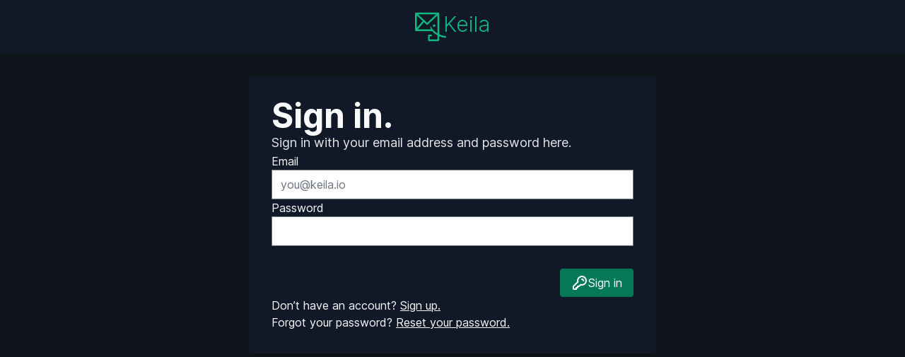

--- FILE ---
content_type: text/html; charset=utf-8
request_url: https://app.keila.io/auth/login
body_size: 5274
content:
<!DOCTYPE html>
<html lang="en">
  <head>
    <meta charset="utf-8">
    <meta http-equiv="X-UA-Compatible" content="IE=edge">
    <meta name="viewport" content="width=device-width, initial-scale=1.0">
<meta content="ORpZGyUgDBM2NS9GOWIaPzgdfh99ECd2MbjICQVelBN1s-hgMZ6uIWfG" name="csrf-token">
    <title>
Sign in · Keila
    </title>
    <meta property="og:image" content="https://app.keila.io/images/og_image-b39096c93ff3cf29e96fe0dbcccccef2.png?vsn=d">
    <meta property="og:description" content="Open Source Newsletters">
    <meta name="twitter:card" content="summary">
    <link phx-track-static rel="stylesheet" href="/css/app-c5e8cd2bcbb0457f4def8a55321fc623.css?vsn=d">
    <script defer phx-track-static type="text/javascript" src="/js/app-321a9b54e9873492c22ac944ccb0f677.js?vsn=d">
    </script>
  </head>

    <body class="grid grid-cols-1">

  <header class="bg-gray-900">
    <div class="container my-4 text-emerald-500 flex justify-center">
      <a href="/" class="inline-flex items-start">
        <span class="flex h-11 w-11 -mr-1">
<svg xmlns="http://www.w3.org/2000/svg" viewBox="0 0 68.19 62.63">
    <path fill="currentColor" d="M2.42 0A2.42 2.42 0 000 2.42v35.76a2.42 2.42 0 002.42 2.41H37.3a41.54 41.54 0 0012 9.37v8.96h-17.1V51.9h4.54v-3.72h-5.83a2.42 2.42 0 00-2.42 2.42v9.62a2.42 2.42 0 002.42 2.41h19.7a2.42 2.42 0 002.4-2.41v-8.53a58.58 58.58 0 0014.66 3.89l.5-3.68c-6-.83-11-2.36-15.15-4.26V2.42A2.42 2.42 0 0050.6 0zm4.12 3.71h39.95L26.51 22.55zM3.72 6.16L16.8 18.5 3.7 33.73zm45.6 0v39.56c-11.7-6.5-15.09-16.1-15.28-16.65 0 0-1.14 4.02.83 7.81H5.9l13.61-15.83 5.35 5.04a2.4 2.4 0 003.31 0zm-7.39 19.6a2.8 2.8 0 100 5.6 2.8 2.8 0 000-5.6z"/>
</svg>
        </span>
        <span class="text-3xl font-light">Keila</span>
      </a>
    </div>
  </header>

<main role="main" class="static-container flex-grow bg-gray-950 text-gray-300 min-h-screen">






<div class="container mt-8">
  <form action="/auth/login" method="post" class="rounded shadow p-8 mt-8 max-w-xl mx-auto flex flex-col gap-4 bg-gray-900 text-gray-50">
  
  
    <input name="_csrf_token" type="hidden" value="ORpZGyUgDBM2NS9GOWIaPzgdfh99ECd2MbjICQVelBN1s-hgMZ6uIWfG">
  
  
    <h1 class="text-5xl font-bold">
Sign in.
    </h1>
    <p class="text-lg text-gray-200">
Sign in with your email address and password here.
    </p>
    <div class="flex flex-col">
<label for="user_email">Email</label>

<input class="text-black" id="user_email" name="user[email]" placeholder="you@keila.io" type="text">

    </div>
    <div class="flex flex-col">
<label for="user_password">Password</label>

<input class="text-black" id="user_password" name="user[password]" type="password">

    </div>
    <div class="flex justify-end mt-8">
      <button class="button button--cta button--large">
<svg xmlns="http://www.w3.org/2000/svg" fill="none" viewBox="0 0 24 24" stroke="currentColor">
  <path stroke-linecap="round" stroke-linejoin="round" stroke-width="2" d="M15 7a2 2 0 012 2m4 0a6 6 0 01-7.743 5.743L11 17H9v2H7v2H4a1 1 0 01-1-1v-2.586a1 1 0 01.293-.707l5.964-5.964A6 6 0 1121 9z"/>
</svg>

Sign in
      </button>
    </div>
    <p>
Don’t have an account?
      <a href="/auth/register" class="underline">
Sign up.
      </a>
    </p>
    <p>
Forgot your password?
      <a href="/auth/reset" class="underline">
Reset your password.
      </a>
    </p>
  
</form>
</div>
</main>
<footer class="col-span-full bg-gray-950 mt-4 py-8 text-sm text-gray-100 border-t-2 border-gray-800">
  <div class="max-w-7xl mx-auto px-2 py-4 sm:px-6 lg:px-8">
    <div class="container grid sm:grid-cols-3">
      <div>
        <h3 class="flex gap-2 mb-4">
          <span class="flex h-12 w-12 text-emerald-600">
<svg xmlns="http://www.w3.org/2000/svg" viewBox="0 0 68.19 62.63">
    <path fill="currentColor" d="M2.42 0A2.42 2.42 0 000 2.42v35.76a2.42 2.42 0 002.42 2.41H37.3a41.54 41.54 0 0012 9.37v8.96h-17.1V51.9h4.54v-3.72h-5.83a2.42 2.42 0 00-2.42 2.42v9.62a2.42 2.42 0 002.42 2.41h19.7a2.42 2.42 0 002.4-2.41v-8.53a58.58 58.58 0 0014.66 3.89l.5-3.68c-6-.83-11-2.36-15.15-4.26V2.42A2.42 2.42 0 0050.6 0zm4.12 3.71h39.95L26.51 22.55zM3.72 6.16L16.8 18.5 3.7 33.73zm45.6 0v39.56c-11.7-6.5-15.09-16.1-15.28-16.65 0 0-1.14 4.02.83 7.81H5.9l13.61-15.83 5.35 5.04a2.4 2.4 0 003.31 0zm-7.39 19.6a2.8 2.8 0 100 5.6 2.8 2.8 0 000-5.6z"/>
</svg>
          </span>
          <p>
            <span class="font-bold">Keila</span><br> Open Source Newsletters
          </p>
        </h3>
      </div>
      <div>
        <h3 class="font-bold mb-4">Docs</h3>
        <ul>
          <li>
            <a class="block hover:underline" href="https://www.keila.io/docs/senders">
Usage
            </a>
          </li>
          <li>
            <a class="block hover:underline" href="https://www.keila.io/docs/installation">
Self-hosting
            </a>
          </li>
        </ul>
      </div>
      <div>
        <h3 class="font-bold mb-4">Community</h3>
        <ul>
          <li>
            <a class="block hover:underline" href="https://www.github.com/pentacent/keila">
              GitHub
            </a>
          </li>
          <li>
            <a class="block hover:underline" href="https://www.twitter.com/keila_io">Twitter</a>
          </li>
          <li>
            <a class="block hover:underline" href="https://app.keila.io/forms/frm_GX8qGEZd">
Newsletter
            </a>
          </li>
        </ul>
      </div>
    </div>
  </div>
</footer>
    </body>

</html>

--- FILE ---
content_type: text/css
request_url: https://app.keila.io/css/app-c5e8cd2bcbb0457f4def8a55321fc623.css?vsn=d
body_size: 14870
content:
/*! tailwindcss v3.4.10 | MIT License | https://tailwindcss.com*/*,:after,:before{box-sizing:border-box;border:0 solid #e5e7eb}:after,:before{--tw-content:""}:host,html{line-height:1.5;-webkit-text-size-adjust:100%;-moz-tab-size:4;-o-tab-size:4;tab-size:4;font-family:ui-sans-serif,system-ui,sans-serif,Apple Color Emoji,Segoe UI Emoji,Segoe UI Symbol,Noto Color Emoji;font-feature-settings:normal;font-variation-settings:normal;-webkit-tap-highlight-color:transparent}body{margin:0;line-height:inherit}hr{height:0;color:inherit;border-top-width:1px}abbr:where([title]){-webkit-text-decoration:underline dotted;text-decoration:underline dotted}h1,h2,h3,h4,h5,h6{font-size:inherit;font-weight:inherit}a{color:inherit;text-decoration:inherit}b,strong{font-weight:bolder}code,kbd,pre,samp{font-family:ui-monospace,SFMono-Regular,Menlo,Monaco,Consolas,Liberation Mono,Courier New,monospace;font-feature-settings:normal;font-variation-settings:normal;font-size:1em}small{font-size:80%}sub,sup{font-size:75%;line-height:0;position:relative;vertical-align:baseline}sub{bottom:-.25em}sup{top:-.5em}table{text-indent:0;border-color:inherit;border-collapse:collapse}button,input,optgroup,select,textarea{font-family:inherit;font-feature-settings:inherit;font-variation-settings:inherit;font-size:100%;font-weight:inherit;line-height:inherit;letter-spacing:inherit;color:inherit;margin:0;padding:0}button,select{text-transform:none}button,input:where([type=button]),input:where([type=reset]),input:where([type=submit]){-webkit-appearance:button;background-color:transparent;background-image:none}:-moz-focusring{outline:auto}:-moz-ui-invalid{box-shadow:none}progress{vertical-align:baseline}::-webkit-inner-spin-button,::-webkit-outer-spin-button{height:auto}[type=search]{-webkit-appearance:textfield;outline-offset:-2px}::-webkit-search-decoration{-webkit-appearance:none}::-webkit-file-upload-button{-webkit-appearance:button;font:inherit}summary{display:list-item}blockquote,dd,dl,figure,h1,h2,h3,h4,h5,h6,hr,p,pre{margin:0}fieldset{margin:0}fieldset,legend{padding:0}menu,ol,ul{list-style:none;margin:0;padding:0}dialog{padding:0}textarea{resize:vertical}input::-moz-placeholder,textarea::-moz-placeholder{opacity:1;color:#9ca3af}input::placeholder,textarea::placeholder{opacity:1;color:#9ca3af}[role=button],button{cursor:pointer}:disabled{cursor:default}audio,canvas,embed,iframe,img,object,svg,video{display:block;vertical-align:middle}img,video{max-width:100%;height:auto}[hidden]{display:none}[multiple],[type=date],[type=datetime-local],[type=email],[type=month],[type=number],[type=password],[type=search],[type=tel],[type=text],[type=time],[type=url],[type=week],select,textarea{-webkit-appearance:none;-moz-appearance:none;appearance:none;background-color:#fff;border-color:#6b7280;border-width:1px;border-radius:0;padding:.5rem .75rem;font-size:1rem;line-height:1.5rem;--tw-shadow:0 0 #0000}[multiple]:focus,[type=date]:focus,[type=datetime-local]:focus,[type=email]:focus,[type=month]:focus,[type=number]:focus,[type=password]:focus,[type=search]:focus,[type=tel]:focus,[type=text]:focus,[type=time]:focus,[type=url]:focus,[type=week]:focus,select:focus,textarea:focus{outline:2px solid transparent;outline-offset:2px;--tw-ring-inset:var(--tw-empty,/*!*/ /*!*/);--tw-ring-offset-width:0px;--tw-ring-offset-color:#fff;--tw-ring-color:#2563eb;--tw-ring-offset-shadow:var(--tw-ring-inset) 0 0 0 var(--tw-ring-offset-width) var(--tw-ring-offset-color);--tw-ring-shadow:var(--tw-ring-inset) 0 0 0 calc(1px + var(--tw-ring-offset-width)) var(--tw-ring-color);box-shadow:var(--tw-ring-offset-shadow),var(--tw-ring-shadow),var(--tw-shadow);border-color:#2563eb}input::-moz-placeholder,textarea::-moz-placeholder{color:#6b7280;opacity:1}input::placeholder,textarea::placeholder{color:#6b7280;opacity:1}::-webkit-datetime-edit-fields-wrapper{padding:0}::-webkit-date-and-time-value{min-height:1.5em}::-webkit-datetime-edit,::-webkit-datetime-edit-day-field,::-webkit-datetime-edit-hour-field,::-webkit-datetime-edit-meridiem-field,::-webkit-datetime-edit-millisecond-field,::-webkit-datetime-edit-minute-field,::-webkit-datetime-edit-month-field,::-webkit-datetime-edit-second-field,::-webkit-datetime-edit-year-field{padding-top:0;padding-bottom:0}select{background-image:url("data:image/svg+xml;charset=utf-8,%3Csvg xmlns='http://www.w3.org/2000/svg' fill='none' viewBox='0 0 20 20'%3E%3Cpath stroke='%236b7280' stroke-linecap='round' stroke-linejoin='round' stroke-width='1.5' d='m6 8 4 4 4-4'/%3E%3C/svg%3E");background-position:right .5rem center;background-repeat:no-repeat;background-size:1.5em 1.5em;padding-right:2.5rem;-webkit-print-color-adjust:exact;print-color-adjust:exact}[multiple]{background-image:none;background-position:0 0;background-repeat:unset;background-size:initial;padding-right:.75rem;-webkit-print-color-adjust:unset;print-color-adjust:unset}[type=checkbox],[type=radio]{-webkit-appearance:none;-moz-appearance:none;appearance:none;padding:0;-webkit-print-color-adjust:exact;print-color-adjust:exact;display:inline-block;vertical-align:middle;background-origin:border-box;-webkit-user-select:none;-moz-user-select:none;user-select:none;flex-shrink:0;height:1rem;width:1rem;color:#2563eb;background-color:#fff;border-color:#6b7280;border-width:1px;--tw-shadow:0 0 #0000}[type=checkbox]{border-radius:0}[type=radio]{border-radius:100%}[type=checkbox]:focus,[type=radio]:focus{outline:2px solid transparent;outline-offset:2px;--tw-ring-inset:var(--tw-empty,/*!*/ /*!*/);--tw-ring-offset-width:2px;--tw-ring-offset-color:#fff;--tw-ring-color:#2563eb;--tw-ring-offset-shadow:var(--tw-ring-inset) 0 0 0 var(--tw-ring-offset-width) var(--tw-ring-offset-color);--tw-ring-shadow:var(--tw-ring-inset) 0 0 0 calc(2px + var(--tw-ring-offset-width)) var(--tw-ring-color);box-shadow:var(--tw-ring-offset-shadow),var(--tw-ring-shadow),var(--tw-shadow)}[type=checkbox]:checked,[type=radio]:checked{border-color:transparent;background-color:currentColor;background-size:100% 100%;background-position:50%;background-repeat:no-repeat}[type=checkbox]:checked{background-image:url("data:image/svg+xml;charset=utf-8,%3Csvg xmlns='http://www.w3.org/2000/svg' fill='%23fff' viewBox='0 0 16 16'%3E%3Cpath d='M12.207 4.793a1 1 0 0 1 0 1.414l-5 5a1 1 0 0 1-1.414 0l-2-2a1 1 0 0 1 1.414-1.414L6.5 9.086l4.293-4.293a1 1 0 0 1 1.414 0'/%3E%3C/svg%3E")}[type=radio]:checked{background-image:url("data:image/svg+xml;charset=utf-8,%3Csvg xmlns='http://www.w3.org/2000/svg' fill='%23fff' viewBox='0 0 16 16'%3E%3Ccircle cx='8' cy='8' r='3'/%3E%3C/svg%3E")}[type=checkbox]:checked:focus,[type=checkbox]:checked:hover,[type=radio]:checked:focus,[type=radio]:checked:hover{border-color:transparent;background-color:currentColor}[type=checkbox]:indeterminate{background-image:url("data:image/svg+xml;charset=utf-8,%3Csvg xmlns='http://www.w3.org/2000/svg' fill='none' viewBox='0 0 16 16'%3E%3Cpath stroke='%23fff' stroke-linecap='round' stroke-linejoin='round' stroke-width='2' d='M4 8h8'/%3E%3C/svg%3E");border-color:transparent;background-color:currentColor;background-size:100% 100%;background-position:50%;background-repeat:no-repeat}[type=checkbox]:indeterminate:focus,[type=checkbox]:indeterminate:hover{border-color:transparent;background-color:currentColor}[type=file]{background:unset;border-color:inherit;border-width:0;border-radius:0;padding:0;font-size:unset;line-height:inherit}[type=file]:focus{outline:1px solid ButtonText;outline:1px auto -webkit-focus-ring-color}*,:after,:before{--tw-border-spacing-x:0;--tw-border-spacing-y:0;--tw-translate-x:0;--tw-translate-y:0;--tw-rotate:0;--tw-skew-x:0;--tw-skew-y:0;--tw-scale-x:1;--tw-scale-y:1;--tw-pan-x: ;--tw-pan-y: ;--tw-pinch-zoom: ;--tw-scroll-snap-strictness:proximity;--tw-gradient-from-position: ;--tw-gradient-via-position: ;--tw-gradient-to-position: ;--tw-ordinal: ;--tw-slashed-zero: ;--tw-numeric-figure: ;--tw-numeric-spacing: ;--tw-numeric-fraction: ;--tw-ring-inset: ;--tw-ring-offset-width:0px;--tw-ring-offset-color:#fff;--tw-ring-color:rgba(59,130,246,.5);--tw-ring-offset-shadow:0 0 #0000;--tw-ring-shadow:0 0 #0000;--tw-shadow:0 0 #0000;--tw-shadow-colored:0 0 #0000;--tw-blur: ;--tw-brightness: ;--tw-contrast: ;--tw-grayscale: ;--tw-hue-rotate: ;--tw-invert: ;--tw-saturate: ;--tw-sepia: ;--tw-drop-shadow: ;--tw-backdrop-blur: ;--tw-backdrop-brightness: ;--tw-backdrop-contrast: ;--tw-backdrop-grayscale: ;--tw-backdrop-hue-rotate: ;--tw-backdrop-invert: ;--tw-backdrop-opacity: ;--tw-backdrop-saturate: ;--tw-backdrop-sepia: ;--tw-contain-size: ;--tw-contain-layout: ;--tw-contain-paint: ;--tw-contain-style: }::backdrop{--tw-border-spacing-x:0;--tw-border-spacing-y:0;--tw-translate-x:0;--tw-translate-y:0;--tw-rotate:0;--tw-skew-x:0;--tw-skew-y:0;--tw-scale-x:1;--tw-scale-y:1;--tw-pan-x: ;--tw-pan-y: ;--tw-pinch-zoom: ;--tw-scroll-snap-strictness:proximity;--tw-gradient-from-position: ;--tw-gradient-via-position: ;--tw-gradient-to-position: ;--tw-ordinal: ;--tw-slashed-zero: ;--tw-numeric-figure: ;--tw-numeric-spacing: ;--tw-numeric-fraction: ;--tw-ring-inset: ;--tw-ring-offset-width:0px;--tw-ring-offset-color:#fff;--tw-ring-color:rgba(59,130,246,.5);--tw-ring-offset-shadow:0 0 #0000;--tw-ring-shadow:0 0 #0000;--tw-shadow:0 0 #0000;--tw-shadow-colored:0 0 #0000;--tw-blur: ;--tw-brightness: ;--tw-contrast: ;--tw-grayscale: ;--tw-hue-rotate: ;--tw-invert: ;--tw-saturate: ;--tw-sepia: ;--tw-drop-shadow: ;--tw-backdrop-blur: ;--tw-backdrop-brightness: ;--tw-backdrop-contrast: ;--tw-backdrop-grayscale: ;--tw-backdrop-hue-rotate: ;--tw-backdrop-invert: ;--tw-backdrop-opacity: ;--tw-backdrop-saturate: ;--tw-backdrop-sepia: ;--tw-contain-size: ;--tw-contain-layout: ;--tw-contain-paint: ;--tw-contain-style: }.container{width:100%}@media (min-width:640px){.container{max-width:640px}}@media (min-width:768px){.container{max-width:768px}}@media (min-width:1024px){.container{max-width:1024px}}@media (min-width:1280px){.container{max-width:1280px}}@media (min-width:1536px){.container{max-width:1536px}}.prose{color:var(--tw-prose-body);max-width:65ch}.prose :where(p):not(:where([class~=not-prose],[class~=not-prose] *)){margin-top:1.25em;margin-bottom:1.25em}.prose :where([class~=lead]):not(:where([class~=not-prose],[class~=not-prose] *)){color:var(--tw-prose-lead);font-size:1.25em;line-height:1.6;margin-top:1.2em;margin-bottom:1.2em}.prose :where(a):not(:where([class~=not-prose],[class~=not-prose] *)){color:var(--tw-prose-links);text-decoration:underline;font-weight:500}.prose :where(strong):not(:where([class~=not-prose],[class~=not-prose] *)){color:var(--tw-prose-bold);font-weight:600}.prose :where(a strong):not(:where([class~=not-prose],[class~=not-prose] *)){color:inherit}.prose :where(blockquote strong):not(:where([class~=not-prose],[class~=not-prose] *)){color:inherit}.prose :where(thead th strong):not(:where([class~=not-prose],[class~=not-prose] *)){color:inherit}.prose :where(ol):not(:where([class~=not-prose],[class~=not-prose] *)){list-style-type:decimal;margin-top:1.25em;margin-bottom:1.25em;padding-inline-start:1.625em}.prose :where(ol[type=A]):not(:where([class~=not-prose],[class~=not-prose] *)){list-style-type:upper-alpha}.prose :where(ol[type=a]):not(:where([class~=not-prose],[class~=not-prose] *)){list-style-type:lower-alpha}.prose :where(ol[type=A s]):not(:where([class~=not-prose],[class~=not-prose] *)){list-style-type:upper-alpha}.prose :where(ol[type=a s]):not(:where([class~=not-prose],[class~=not-prose] *)){list-style-type:lower-alpha}.prose :where(ol[type=I]):not(:where([class~=not-prose],[class~=not-prose] *)){list-style-type:upper-roman}.prose :where(ol[type=i]):not(:where([class~=not-prose],[class~=not-prose] *)){list-style-type:lower-roman}.prose :where(ol[type=I s]):not(:where([class~=not-prose],[class~=not-prose] *)){list-style-type:upper-roman}.prose :where(ol[type=i s]):not(:where([class~=not-prose],[class~=not-prose] *)){list-style-type:lower-roman}.prose :where(ol[type="1"]):not(:where([class~=not-prose],[class~=not-prose] *)){list-style-type:decimal}.prose :where(ul):not(:where([class~=not-prose],[class~=not-prose] *)){list-style-type:disc;margin-top:1.25em;margin-bottom:1.25em;padding-inline-start:1.625em}.prose :where(ol>li):not(:where([class~=not-prose],[class~=not-prose] *))::marker{font-weight:400;color:var(--tw-prose-counters)}.prose :where(ul>li):not(:where([class~=not-prose],[class~=not-prose] *))::marker{color:var(--tw-prose-bullets)}.prose :where(dt):not(:where([class~=not-prose],[class~=not-prose] *)){color:var(--tw-prose-headings);font-weight:600;margin-top:1.25em}.prose :where(hr):not(:where([class~=not-prose],[class~=not-prose] *)){border-color:var(--tw-prose-hr);border-top-width:1px;margin-top:3em;margin-bottom:3em}.prose :where(blockquote):not(:where([class~=not-prose],[class~=not-prose] *)){font-weight:500;font-style:italic;color:var(--tw-prose-quotes);border-inline-start-width:.25rem;border-inline-start-color:var(--tw-prose-quote-borders);quotes:"\201C""\201D""\2018""\2019";margin-top:1.6em;margin-bottom:1.6em;padding-inline-start:1em}.prose :where(blockquote p:first-of-type):not(:where([class~=not-prose],[class~=not-prose] *)):before{content:open-quote}.prose :where(blockquote p:last-of-type):not(:where([class~=not-prose],[class~=not-prose] *)):after{content:close-quote}.prose :where(h1):not(:where([class~=not-prose],[class~=not-prose] *)){color:var(--tw-prose-headings);font-weight:800;font-size:2.25em;margin-top:0;margin-bottom:.8888889em;line-height:1.1111111}.prose :where(h1 strong):not(:where([class~=not-prose],[class~=not-prose] *)){font-weight:900;color:inherit}.prose :where(h2):not(:where([class~=not-prose],[class~=not-prose] *)){color:var(--tw-prose-headings);font-weight:700;font-size:1.5em;margin-top:2em;margin-bottom:1em;line-height:1.3333333}.prose :where(h2 strong):not(:where([class~=not-prose],[class~=not-prose] *)){font-weight:800;color:inherit}.prose :where(h3):not(:where([class~=not-prose],[class~=not-prose] *)){color:var(--tw-prose-headings);font-weight:600;font-size:1.25em;margin-top:1.6em;margin-bottom:.6em;line-height:1.6}.prose :where(h3 strong):not(:where([class~=not-prose],[class~=not-prose] *)){font-weight:700;color:inherit}.prose :where(h4):not(:where([class~=not-prose],[class~=not-prose] *)){color:var(--tw-prose-headings);font-weight:600;margin-top:1.5em;margin-bottom:.5em;line-height:1.5}.prose :where(h4 strong):not(:where([class~=not-prose],[class~=not-prose] *)){font-weight:700;color:inherit}.prose :where(img):not(:where([class~=not-prose],[class~=not-prose] *)){margin-top:2em;margin-bottom:2em}.prose :where(picture):not(:where([class~=not-prose],[class~=not-prose] *)){display:block;margin-top:2em;margin-bottom:2em}.prose :where(video):not(:where([class~=not-prose],[class~=not-prose] *)){margin-top:2em;margin-bottom:2em}.prose :where(kbd):not(:where([class~=not-prose],[class~=not-prose] *)){font-weight:500;font-family:inherit;color:var(--tw-prose-kbd);box-shadow:0 0 0 1px rgb(var(--tw-prose-kbd-shadows)/10%),0 3px 0 rgb(var(--tw-prose-kbd-shadows)/10%);font-size:.875em;border-radius:.3125rem;padding-top:.1875em;padding-inline-end:.375em;padding-bottom:.1875em;padding-inline-start:.375em}.prose :where(code):not(:where([class~=not-prose],[class~=not-prose] *)){color:var(--tw-prose-code);font-weight:600;font-size:.875em}.prose :where(code):not(:where([class~=not-prose],[class~=not-prose] *)):before{content:"`"}.prose :where(code):not(:where([class~=not-prose],[class~=not-prose] *)):after{content:"`"}.prose :where(a code):not(:where([class~=not-prose],[class~=not-prose] *)){color:inherit}.prose :where(h1 code):not(:where([class~=not-prose],[class~=not-prose] *)){color:inherit}.prose :where(h2 code):not(:where([class~=not-prose],[class~=not-prose] *)){color:inherit;font-size:.875em}.prose :where(h3 code):not(:where([class~=not-prose],[class~=not-prose] *)){color:inherit;font-size:.9em}.prose :where(h4 code):not(:where([class~=not-prose],[class~=not-prose] *)){color:inherit}.prose :where(blockquote code):not(:where([class~=not-prose],[class~=not-prose] *)){color:inherit}.prose :where(thead th code):not(:where([class~=not-prose],[class~=not-prose] *)){color:inherit}.prose :where(pre):not(:where([class~=not-prose],[class~=not-prose] *)){color:var(--tw-prose-pre-code);background-color:var(--tw-prose-pre-bg);overflow-x:auto;font-weight:400;font-size:.875em;line-height:1.7142857;margin-top:1.7142857em;margin-bottom:1.7142857em;border-radius:.375rem;padding-top:.8571429em;padding-inline-end:1.1428571em;padding-bottom:.8571429em;padding-inline-start:1.1428571em}.prose :where(pre code):not(:where([class~=not-prose],[class~=not-prose] *)){background-color:transparent;border-width:0;border-radius:0;padding:0;font-weight:inherit;color:inherit;font-size:inherit;font-family:inherit;line-height:inherit}.prose :where(pre code):not(:where([class~=not-prose],[class~=not-prose] *)):before{content:none}.prose :where(pre code):not(:where([class~=not-prose],[class~=not-prose] *)):after{content:none}.prose :where(table):not(:where([class~=not-prose],[class~=not-prose] *)){width:100%;table-layout:auto;margin-top:2em;margin-bottom:2em;font-size:.875em;line-height:1.7142857}.prose :where(thead):not(:where([class~=not-prose],[class~=not-prose] *)){border-bottom-width:1px;border-bottom-color:var(--tw-prose-th-borders)}.prose :where(thead th):not(:where([class~=not-prose],[class~=not-prose] *)){color:var(--tw-prose-headings);font-weight:600;vertical-align:bottom;padding-inline-end:.5714286em;padding-bottom:.5714286em;padding-inline-start:.5714286em}.prose :where(tbody tr):not(:where([class~=not-prose],[class~=not-prose] *)){border-bottom-width:1px;border-bottom-color:var(--tw-prose-td-borders)}.prose :where(tbody tr:last-child):not(:where([class~=not-prose],[class~=not-prose] *)){border-bottom-width:0}.prose :where(tbody td):not(:where([class~=not-prose],[class~=not-prose] *)){vertical-align:baseline}.prose :where(tfoot):not(:where([class~=not-prose],[class~=not-prose] *)){border-top-width:1px;border-top-color:var(--tw-prose-th-borders)}.prose :where(tfoot td):not(:where([class~=not-prose],[class~=not-prose] *)){vertical-align:top}.prose :where(th,td):not(:where([class~=not-prose],[class~=not-prose] *)){text-align:start}.prose :where(figure>*):not(:where([class~=not-prose],[class~=not-prose] *)){margin-top:0;margin-bottom:0}.prose :where(figcaption):not(:where([class~=not-prose],[class~=not-prose] *)){color:var(--tw-prose-captions);font-size:.875em;line-height:1.4285714;margin-top:.8571429em}.prose{--tw-prose-body:#374151;--tw-prose-headings:#111827;--tw-prose-lead:#4b5563;--tw-prose-links:#111827;--tw-prose-bold:#111827;--tw-prose-counters:#6b7280;--tw-prose-bullets:#d1d5db;--tw-prose-hr:#e5e7eb;--tw-prose-quotes:#111827;--tw-prose-quote-borders:#e5e7eb;--tw-prose-captions:#6b7280;--tw-prose-kbd:#111827;--tw-prose-kbd-shadows:17 24 39;--tw-prose-code:#111827;--tw-prose-pre-code:#e5e7eb;--tw-prose-pre-bg:#1f2937;--tw-prose-th-borders:#d1d5db;--tw-prose-td-borders:#e5e7eb;--tw-prose-invert-body:#d1d5db;--tw-prose-invert-headings:#fff;--tw-prose-invert-lead:#9ca3af;--tw-prose-invert-links:#fff;--tw-prose-invert-bold:#fff;--tw-prose-invert-counters:#9ca3af;--tw-prose-invert-bullets:#4b5563;--tw-prose-invert-hr:#374151;--tw-prose-invert-quotes:#f3f4f6;--tw-prose-invert-quote-borders:#374151;--tw-prose-invert-captions:#9ca3af;--tw-prose-invert-kbd:#fff;--tw-prose-invert-kbd-shadows:255 255 255;--tw-prose-invert-code:#fff;--tw-prose-invert-pre-code:#d1d5db;--tw-prose-invert-pre-bg:rgba(0,0,0,.5);--tw-prose-invert-th-borders:#4b5563;--tw-prose-invert-td-borders:#374151;font-size:1rem;line-height:1.75}.prose :where(picture>img):not(:where([class~=not-prose],[class~=not-prose] *)){margin-top:0;margin-bottom:0}.prose :where(li):not(:where([class~=not-prose],[class~=not-prose] *)){margin-top:.5em;margin-bottom:.5em}.prose :where(ol>li):not(:where([class~=not-prose],[class~=not-prose] *)){padding-inline-start:.375em}.prose :where(ul>li):not(:where([class~=not-prose],[class~=not-prose] *)){padding-inline-start:.375em}.prose :where(.prose>ul>li p):not(:where([class~=not-prose],[class~=not-prose] *)){margin-top:.75em;margin-bottom:.75em}.prose :where(.prose>ul>li>p:first-child):not(:where([class~=not-prose],[class~=not-prose] *)){margin-top:1.25em}.prose :where(.prose>ul>li>p:last-child):not(:where([class~=not-prose],[class~=not-prose] *)){margin-bottom:1.25em}.prose :where(.prose>ol>li>p:first-child):not(:where([class~=not-prose],[class~=not-prose] *)){margin-top:1.25em}.prose :where(.prose>ol>li>p:last-child):not(:where([class~=not-prose],[class~=not-prose] *)){margin-bottom:1.25em}.prose :where(ul ul,ul ol,ol ul,ol ol):not(:where([class~=not-prose],[class~=not-prose] *)){margin-top:.75em;margin-bottom:.75em}.prose :where(dl):not(:where([class~=not-prose],[class~=not-prose] *)){margin-top:1.25em;margin-bottom:1.25em}.prose :where(dd):not(:where([class~=not-prose],[class~=not-prose] *)){margin-top:.5em;padding-inline-start:1.625em}.prose :where(hr+*):not(:where([class~=not-prose],[class~=not-prose] *)){margin-top:0}.prose :where(h2+*):not(:where([class~=not-prose],[class~=not-prose] *)){margin-top:0}.prose :where(h3+*):not(:where([class~=not-prose],[class~=not-prose] *)){margin-top:0}.prose :where(h4+*):not(:where([class~=not-prose],[class~=not-prose] *)){margin-top:0}.prose :where(thead th:first-child):not(:where([class~=not-prose],[class~=not-prose] *)){padding-inline-start:0}.prose :where(thead th:last-child):not(:where([class~=not-prose],[class~=not-prose] *)){padding-inline-end:0}.prose :where(tbody td,tfoot td):not(:where([class~=not-prose],[class~=not-prose] *)){padding-top:.5714286em;padding-inline-end:.5714286em;padding-bottom:.5714286em;padding-inline-start:.5714286em}.prose :where(tbody td:first-child,tfoot td:first-child):not(:where([class~=not-prose],[class~=not-prose] *)){padding-inline-start:0}.prose :where(tbody td:last-child,tfoot td:last-child):not(:where([class~=not-prose],[class~=not-prose] *)){padding-inline-end:0}.prose :where(figure):not(:where([class~=not-prose],[class~=not-prose] *)){margin-top:2em;margin-bottom:2em}.prose :where(.prose>:first-child):not(:where([class~=not-prose],[class~=not-prose] *)){margin-top:0}.prose :where(.prose>:last-child):not(:where([class~=not-prose],[class~=not-prose] *)){margin-bottom:0}.prose-sm{font-size:.875rem;line-height:1.7142857}.prose-sm :where(p):not(:where([class~=not-prose],[class~=not-prose] *)){margin-top:1.1428571em;margin-bottom:1.1428571em}.prose-sm :where([class~=lead]):not(:where([class~=not-prose],[class~=not-prose] *)){font-size:1.2857143em;line-height:1.5555556;margin-top:.8888889em;margin-bottom:.8888889em}.prose-sm :where(blockquote):not(:where([class~=not-prose],[class~=not-prose] *)){margin-top:1.3333333em;margin-bottom:1.3333333em;padding-inline-start:1.1111111em}.prose-sm :where(h1):not(:where([class~=not-prose],[class~=not-prose] *)){font-size:2.1428571em;margin-top:0;margin-bottom:.8em;line-height:1.2}.prose-sm :where(h2):not(:where([class~=not-prose],[class~=not-prose] *)){font-size:1.4285714em;margin-top:1.6em;margin-bottom:.8em;line-height:1.4}.prose-sm :where(h3):not(:where([class~=not-prose],[class~=not-prose] *)){font-size:1.2857143em;margin-top:1.5555556em;margin-bottom:.4444444em;line-height:1.5555556}.prose-sm :where(h4):not(:where([class~=not-prose],[class~=not-prose] *)){margin-top:1.4285714em;margin-bottom:.5714286em;line-height:1.4285714}.prose-sm :where(img):not(:where([class~=not-prose],[class~=not-prose] *)){margin-top:1.7142857em;margin-bottom:1.7142857em}.prose-sm :where(picture):not(:where([class~=not-prose],[class~=not-prose] *)){margin-top:1.7142857em;margin-bottom:1.7142857em}.prose-sm :where(picture>img):not(:where([class~=not-prose],[class~=not-prose] *)){margin-top:0;margin-bottom:0}.prose-sm :where(video):not(:where([class~=not-prose],[class~=not-prose] *)){margin-top:1.7142857em;margin-bottom:1.7142857em}.prose-sm :where(kbd):not(:where([class~=not-prose],[class~=not-prose] *)){font-size:.8571429em;border-radius:.3125rem;padding-top:.1428571em;padding-inline-end:.3571429em;padding-bottom:.1428571em;padding-inline-start:.3571429em}.prose-sm :where(code):not(:where([class~=not-prose],[class~=not-prose] *)){font-size:.8571429em}.prose-sm :where(h2 code):not(:where([class~=not-prose],[class~=not-prose] *)){font-size:.9em}.prose-sm :where(h3 code):not(:where([class~=not-prose],[class~=not-prose] *)){font-size:.8888889em}.prose-sm :where(pre):not(:where([class~=not-prose],[class~=not-prose] *)){font-size:.8571429em;line-height:1.6666667;margin-top:1.6666667em;margin-bottom:1.6666667em;border-radius:.25rem;padding-top:.6666667em;padding-inline-end:1em;padding-bottom:.6666667em;padding-inline-start:1em}.prose-sm :where(ol):not(:where([class~=not-prose],[class~=not-prose] *)){margin-top:1.1428571em;margin-bottom:1.1428571em;padding-inline-start:1.5714286em}.prose-sm :where(ul):not(:where([class~=not-prose],[class~=not-prose] *)){margin-top:1.1428571em;margin-bottom:1.1428571em;padding-inline-start:1.5714286em}.prose-sm :where(li):not(:where([class~=not-prose],[class~=not-prose] *)){margin-top:.2857143em;margin-bottom:.2857143em}.prose-sm :where(ol>li):not(:where([class~=not-prose],[class~=not-prose] *)){padding-inline-start:.4285714em}.prose-sm :where(ul>li):not(:where([class~=not-prose],[class~=not-prose] *)){padding-inline-start:.4285714em}.prose-sm :where(.prose-sm>ul>li p):not(:where([class~=not-prose],[class~=not-prose] *)){margin-top:.5714286em;margin-bottom:.5714286em}.prose-sm :where(.prose-sm>ul>li>p:first-child):not(:where([class~=not-prose],[class~=not-prose] *)){margin-top:1.1428571em}.prose-sm :where(.prose-sm>ul>li>p:last-child):not(:where([class~=not-prose],[class~=not-prose] *)){margin-bottom:1.1428571em}.prose-sm :where(.prose-sm>ol>li>p:first-child):not(:where([class~=not-prose],[class~=not-prose] *)){margin-top:1.1428571em}.prose-sm :where(.prose-sm>ol>li>p:last-child):not(:where([class~=not-prose],[class~=not-prose] *)){margin-bottom:1.1428571em}.prose-sm :where(ul ul,ul ol,ol ul,ol ol):not(:where([class~=not-prose],[class~=not-prose] *)){margin-top:.5714286em;margin-bottom:.5714286em}.prose-sm :where(dl):not(:where([class~=not-prose],[class~=not-prose] *)){margin-top:1.1428571em;margin-bottom:1.1428571em}.prose-sm :where(dt):not(:where([class~=not-prose],[class~=not-prose] *)){margin-top:1.1428571em}.prose-sm :where(dd):not(:where([class~=not-prose],[class~=not-prose] *)){margin-top:.2857143em;padding-inline-start:1.5714286em}.prose-sm :where(hr):not(:where([class~=not-prose],[class~=not-prose] *)){margin-top:2.8571429em;margin-bottom:2.8571429em}.prose-sm :where(hr+*):not(:where([class~=not-prose],[class~=not-prose] *)){margin-top:0}.prose-sm :where(h2+*):not(:where([class~=not-prose],[class~=not-prose] *)){margin-top:0}.prose-sm :where(h3+*):not(:where([class~=not-prose],[class~=not-prose] *)){margin-top:0}.prose-sm :where(h4+*):not(:where([class~=not-prose],[class~=not-prose] *)){margin-top:0}.prose-sm :where(table):not(:where([class~=not-prose],[class~=not-prose] *)){font-size:.8571429em;line-height:1.5}.prose-sm :where(thead th):not(:where([class~=not-prose],[class~=not-prose] *)){padding-inline-end:1em;padding-bottom:.6666667em;padding-inline-start:1em}.prose-sm :where(thead th:first-child):not(:where([class~=not-prose],[class~=not-prose] *)){padding-inline-start:0}.prose-sm :where(thead th:last-child):not(:where([class~=not-prose],[class~=not-prose] *)){padding-inline-end:0}.prose-sm :where(tbody td,tfoot td):not(:where([class~=not-prose],[class~=not-prose] *)){padding-top:.6666667em;padding-inline-end:1em;padding-bottom:.6666667em;padding-inline-start:1em}.prose-sm :where(tbody td:first-child,tfoot td:first-child):not(:where([class~=not-prose],[class~=not-prose] *)){padding-inline-start:0}.prose-sm :where(tbody td:last-child,tfoot td:last-child):not(:where([class~=not-prose],[class~=not-prose] *)){padding-inline-end:0}.prose-sm :where(figure):not(:where([class~=not-prose],[class~=not-prose] *)){margin-top:1.7142857em;margin-bottom:1.7142857em}.prose-sm :where(figure>*):not(:where([class~=not-prose],[class~=not-prose] *)){margin-top:0;margin-bottom:0}.prose-sm :where(figcaption):not(:where([class~=not-prose],[class~=not-prose] *)){font-size:.8571429em;line-height:1.3333333;margin-top:.6666667em}.prose-sm :where(.prose-sm>:first-child):not(:where([class~=not-prose],[class~=not-prose] *)){margin-top:0}.prose-sm :where(.prose-sm>:last-child):not(:where([class~=not-prose],[class~=not-prose] *)){margin-bottom:0}.prose-lg{font-size:1.125rem;line-height:1.7777778}.prose-lg :where(p):not(:where([class~=not-prose],[class~=not-prose] *)){margin-top:1.3333333em;margin-bottom:1.3333333em}.prose-lg :where([class~=lead]):not(:where([class~=not-prose],[class~=not-prose] *)){font-size:1.2222222em;line-height:1.4545455;margin-top:1.0909091em;margin-bottom:1.0909091em}.prose-lg :where(blockquote):not(:where([class~=not-prose],[class~=not-prose] *)){margin-top:1.6666667em;margin-bottom:1.6666667em;padding-inline-start:1em}.prose-lg :where(h1):not(:where([class~=not-prose],[class~=not-prose] *)){font-size:2.6666667em;margin-top:0;margin-bottom:.8333333em;line-height:1}.prose-lg :where(h2):not(:where([class~=not-prose],[class~=not-prose] *)){font-size:1.6666667em;margin-top:1.8666667em;margin-bottom:1.0666667em;line-height:1.3333333}.prose-lg :where(h3):not(:where([class~=not-prose],[class~=not-prose] *)){font-size:1.3333333em;margin-top:1.6666667em;margin-bottom:.6666667em;line-height:1.5}.prose-lg :where(h4):not(:where([class~=not-prose],[class~=not-prose] *)){margin-top:1.7777778em;margin-bottom:.4444444em;line-height:1.5555556}.prose-lg :where(img):not(:where([class~=not-prose],[class~=not-prose] *)){margin-top:1.7777778em;margin-bottom:1.7777778em}.prose-lg :where(picture):not(:where([class~=not-prose],[class~=not-prose] *)){margin-top:1.7777778em;margin-bottom:1.7777778em}.prose-lg :where(picture>img):not(:where([class~=not-prose],[class~=not-prose] *)){margin-top:0;margin-bottom:0}.prose-lg :where(video):not(:where([class~=not-prose],[class~=not-prose] *)){margin-top:1.7777778em;margin-bottom:1.7777778em}.prose-lg :where(kbd):not(:where([class~=not-prose],[class~=not-prose] *)){font-size:.8888889em;border-radius:.3125rem;padding-top:.2222222em;padding-inline-end:.4444444em;padding-bottom:.2222222em;padding-inline-start:.4444444em}.prose-lg :where(code):not(:where([class~=not-prose],[class~=not-prose] *)){font-size:.8888889em}.prose-lg :where(h2 code):not(:where([class~=not-prose],[class~=not-prose] *)){font-size:.8666667em}.prose-lg :where(h3 code):not(:where([class~=not-prose],[class~=not-prose] *)){font-size:.875em}.prose-lg :where(pre):not(:where([class~=not-prose],[class~=not-prose] *)){font-size:.8888889em;line-height:1.75;margin-top:2em;margin-bottom:2em;border-radius:.375rem;padding-top:1em;padding-inline-end:1.5em;padding-bottom:1em;padding-inline-start:1.5em}.prose-lg :where(ol):not(:where([class~=not-prose],[class~=not-prose] *)){margin-top:1.3333333em;margin-bottom:1.3333333em;padding-inline-start:1.5555556em}.prose-lg :where(ul):not(:where([class~=not-prose],[class~=not-prose] *)){margin-top:1.3333333em;margin-bottom:1.3333333em;padding-inline-start:1.5555556em}.prose-lg :where(li):not(:where([class~=not-prose],[class~=not-prose] *)){margin-top:.6666667em;margin-bottom:.6666667em}.prose-lg :where(ol>li):not(:where([class~=not-prose],[class~=not-prose] *)){padding-inline-start:.4444444em}.prose-lg :where(ul>li):not(:where([class~=not-prose],[class~=not-prose] *)){padding-inline-start:.4444444em}.prose-lg :where(.prose-lg>ul>li p):not(:where([class~=not-prose],[class~=not-prose] *)){margin-top:.8888889em;margin-bottom:.8888889em}.prose-lg :where(.prose-lg>ul>li>p:first-child):not(:where([class~=not-prose],[class~=not-prose] *)){margin-top:1.3333333em}.prose-lg :where(.prose-lg>ul>li>p:last-child):not(:where([class~=not-prose],[class~=not-prose] *)){margin-bottom:1.3333333em}.prose-lg :where(.prose-lg>ol>li>p:first-child):not(:where([class~=not-prose],[class~=not-prose] *)){margin-top:1.3333333em}.prose-lg :where(.prose-lg>ol>li>p:last-child):not(:where([class~=not-prose],[class~=not-prose] *)){margin-bottom:1.3333333em}.prose-lg :where(ul ul,ul ol,ol ul,ol ol):not(:where([class~=not-prose],[class~=not-prose] *)){margin-top:.8888889em;margin-bottom:.8888889em}.prose-lg :where(dl):not(:where([class~=not-prose],[class~=not-prose] *)){margin-top:1.3333333em;margin-bottom:1.3333333em}.prose-lg :where(dt):not(:where([class~=not-prose],[class~=not-prose] *)){margin-top:1.3333333em}.prose-lg :where(dd):not(:where([class~=not-prose],[class~=not-prose] *)){margin-top:.6666667em;padding-inline-start:1.5555556em}.prose-lg :where(hr):not(:where([class~=not-prose],[class~=not-prose] *)){margin-top:3.1111111em;margin-bottom:3.1111111em}.prose-lg :where(hr+*):not(:where([class~=not-prose],[class~=not-prose] *)){margin-top:0}.prose-lg :where(h2+*):not(:where([class~=not-prose],[class~=not-prose] *)){margin-top:0}.prose-lg :where(h3+*):not(:where([class~=not-prose],[class~=not-prose] *)){margin-top:0}.prose-lg :where(h4+*):not(:where([class~=not-prose],[class~=not-prose] *)){margin-top:0}.prose-lg :where(table):not(:where([class~=not-prose],[class~=not-prose] *)){font-size:.8888889em;line-height:1.5}.prose-lg :where(thead th):not(:where([class~=not-prose],[class~=not-prose] *)){padding-inline-end:.75em;padding-bottom:.75em;padding-inline-start:.75em}.prose-lg :where(thead th:first-child):not(:where([class~=not-prose],[class~=not-prose] *)){padding-inline-start:0}.prose-lg :where(thead th:last-child):not(:where([class~=not-prose],[class~=not-prose] *)){padding-inline-end:0}.prose-lg :where(tbody td,tfoot td):not(:where([class~=not-prose],[class~=not-prose] *)){padding-top:.75em;padding-inline-end:.75em;padding-bottom:.75em;padding-inline-start:.75em}.prose-lg :where(tbody td:first-child,tfoot td:first-child):not(:where([class~=not-prose],[class~=not-prose] *)){padding-inline-start:0}.prose-lg :where(tbody td:last-child,tfoot td:last-child):not(:where([class~=not-prose],[class~=not-prose] *)){padding-inline-end:0}.prose-lg :where(figure):not(:where([class~=not-prose],[class~=not-prose] *)){margin-top:1.7777778em;margin-bottom:1.7777778em}.prose-lg :where(figure>*):not(:where([class~=not-prose],[class~=not-prose] *)){margin-top:0;margin-bottom:0}.prose-lg :where(figcaption):not(:where([class~=not-prose],[class~=not-prose] *)){font-size:.8888889em;line-height:1.5;margin-top:1em}.prose-lg :where(.prose-lg>:first-child):not(:where([class~=not-prose],[class~=not-prose] *)){margin-top:0}.prose-lg :where(.prose-lg>:last-child):not(:where([class~=not-prose],[class~=not-prose] *)){margin-bottom:0}.prose-invert{--tw-prose-body:var(--tw-prose-invert-body);--tw-prose-headings:var(--tw-prose-invert-headings);--tw-prose-lead:var(--tw-prose-invert-lead);--tw-prose-links:var(--tw-prose-invert-links);--tw-prose-bold:var(--tw-prose-invert-bold);--tw-prose-counters:var(--tw-prose-invert-counters);--tw-prose-bullets:var(--tw-prose-invert-bullets);--tw-prose-hr:var(--tw-prose-invert-hr);--tw-prose-quotes:var(--tw-prose-invert-quotes);--tw-prose-quote-borders:var(--tw-prose-invert-quote-borders);--tw-prose-captions:var(--tw-prose-invert-captions);--tw-prose-kbd:var(--tw-prose-invert-kbd);--tw-prose-kbd-shadows:var(--tw-prose-invert-kbd-shadows);--tw-prose-code:var(--tw-prose-invert-code);--tw-prose-pre-code:var(--tw-prose-invert-pre-code);--tw-prose-pre-bg:var(--tw-prose-invert-pre-bg);--tw-prose-th-borders:var(--tw-prose-invert-th-borders);--tw-prose-td-borders:var(--tw-prose-invert-td-borders)}.sr-only{position:absolute;width:1px;height:1px;padding:0;margin:-1px;overflow:hidden;clip:rect(0,0,0,0);white-space:nowrap;border-width:0}.pointer-events-none{pointer-events:none}.visible{visibility:visible}.invisible{visibility:hidden}.collapse{visibility:collapse}.static{position:static}.fixed{position:fixed}.absolute{position:absolute}.relative{position:relative}.sticky{position:sticky}.inset-0{inset:0}.inset-y-0{top:0;bottom:0}.-right-2{right:-.5rem}.-top-2{top:-.5rem}.bottom-4{bottom:1rem}.left-0{left:0}.right-0{right:0}.right-4{right:1rem}.top-0{top:0}.top-12{top:3rem}.top-2{top:.5rem}.top-5{top:1.25rem}.top-full{top:100%}.z-10{z-index:10}.z-40{z-index:40}.z-50{z-index:50}.col-span-1{grid-column:span 1/span 1}.col-span-2{grid-column:span 2/span 2}.col-span-3{grid-column:span 3/span 3}.col-span-full{grid-column:1/-1}.-mx-2{margin-left:-.5rem;margin-right:-.5rem}.-my-4{margin-top:-1rem;margin-bottom:-1rem}.mx-4{margin-left:1rem;margin-right:1rem}.mx-auto{margin-left:auto;margin-right:auto}.my-0{margin-top:0;margin-bottom:0}.my-2{margin-top:.5rem;margin-bottom:.5rem}.my-4{margin-top:1rem;margin-bottom:1rem}.my-5{margin-top:1.25rem;margin-bottom:1.25rem}.my-8{margin-top:2rem;margin-bottom:2rem}.-mb-4{margin-bottom:-1rem}.-ml-2{margin-left:-.5rem}.-mr-1{margin-right:-.25rem}.-mt-1{margin-top:-.25rem}.-mt-8{margin-top:-2rem}.mb-12{margin-bottom:3rem}.mb-2{margin-bottom:.5rem}.mb-3{margin-bottom:.75rem}.mb-4{margin-bottom:1rem}.mb-6{margin-bottom:1.5rem}.mb-8{margin-bottom:2rem}.ml-2{margin-left:.5rem}.ml-4{margin-left:1rem}.mr-1{margin-right:.25rem}.mr-2{margin-right:.5rem}.mr-4{margin-right:1rem}.mt-1{margin-top:.25rem}.mt-2{margin-top:.5rem}.mt-4{margin-top:1rem}.mt-8{margin-top:2rem}.block{display:block}.inline-block{display:inline-block}.inline{display:inline}.flex{display:flex}.inline-flex{display:inline-flex}.table{display:table}.grid{display:grid}.contents{display:contents}.hidden{display:none}.size-16{width:4rem;height:4rem}.h-0{height:0}.h-10{height:2.5rem}.h-11{height:2.75rem}.h-12{height:3rem}.h-14{height:3.5rem}.h-16{height:4rem}.h-2{height:.5rem}.h-2\/3{height:66.666667%}.h-20{height:5rem}.h-24{height:6rem}.h-3{height:.75rem}.h-32{height:8rem}.h-4{height:1rem}.h-5{height:1.25rem}.h-6{height:1.5rem}.h-64{height:16rem}.h-8{height:2rem}.h-\[calc\(100vh-12rem\)\]{height:calc(100vh - 12rem)}.h-full{height:100%}.h-screen{height:100vh}.max-h-96{max-height:24rem}.min-h-10{min-height:2.5rem}.min-h-screen{min-height:100vh}.w-0{width:0}.w-1\/2{width:50%}.w-1\/3{width:33.333333%}.w-10{width:2.5rem}.w-11{width:2.75rem}.w-12{width:3rem}.w-14{width:3.5rem}.w-16{width:4rem}.w-2{width:.5rem}.w-2\/3{width:66.666667%}.w-20{width:5rem}.w-24{width:6rem}.w-28{width:7rem}.w-3{width:.75rem}.w-3\/5{width:60%}.w-32{width:8rem}.w-4{width:1rem}.w-5{width:1.25rem}.w-6{width:1.5rem}.w-64{width:16rem}.w-8{width:2rem}.w-auto{width:auto}.w-full{width:100%}.min-w-0{min-width:0}.min-w-full{min-width:100%}.max-w-5xl{max-width:64rem}.max-w-64{max-width:16rem}.max-w-7xl{max-width:80rem}.max-w-8{max-width:2rem}.max-w-lg{max-width:32rem}.max-w-md{max-width:28rem}.max-w-prose{max-width:65ch}.max-w-sm{max-width:24rem}.max-w-xl{max-width:36rem}.flex-shrink{flex-shrink:1}.flex-shrink-0,.shrink-0{flex-shrink:0}.flex-grow,.grow{flex-grow:1}.grow-0{flex-grow:0}.border-collapse{border-collapse:collapse}.rotate-45{--tw-rotate:45deg;transform:translate(var(--tw-translate-x),var(--tw-translate-y)) rotate(var(--tw-rotate)) skewX(var(--tw-skew-x)) skewY(var(--tw-skew-y)) scaleX(var(--tw-scale-x)) scaleY(var(--tw-scale-y))}@keyframes spin{to{transform:rotate(1turn)}}.animate-spin{animation:spin 1s linear infinite}.cursor-pointer{cursor:pointer}.select-none{-webkit-user-select:none;-moz-user-select:none;user-select:none}.resize-y{resize:vertical}.list-decimal{list-style-type:decimal}.list-disc{list-style-type:disc}.appearance-none{-webkit-appearance:none;-moz-appearance:none;appearance:none}.grid-cols-1{grid-template-columns:repeat(1,minmax(0,1fr))}.grid-cols-2{grid-template-columns:repeat(2,minmax(0,1fr))}.grid-cols-3{grid-template-columns:repeat(3,minmax(0,1fr))}.flex-row{flex-direction:row}.flex-row-reverse{flex-direction:row-reverse}.flex-col{flex-direction:column}.flex-col-reverse{flex-direction:column-reverse}.flex-wrap{flex-wrap:wrap}.flex-nowrap{flex-wrap:nowrap}.content-center{align-content:center}.items-start{align-items:flex-start}.items-end{align-items:flex-end}.items-center{align-items:center}.justify-start{justify-content:flex-start}.justify-end{justify-content:flex-end}.justify-center{justify-content:center}.justify-between{justify-content:space-between}.gap-1{gap:.25rem}.gap-12{gap:3rem}.gap-2{gap:.5rem}.gap-3{gap:.75rem}.gap-4{gap:1rem}.gap-5{gap:1.25rem}.gap-6{gap:1.5rem}.gap-8{gap:2rem}.gap-x-2{-moz-column-gap:.5rem;column-gap:.5rem}.gap-y-4{row-gap:1rem}.self-start{align-self:flex-start}.self-center{align-self:center}.overflow-hidden{overflow:hidden}.overflow-x-auto{overflow-x:auto}.overflow-y-auto{overflow-y:auto}.overflow-x-hidden{overflow-x:hidden}.overflow-x-visible{overflow-x:visible}.overflow-y-scroll{overflow-y:scroll}.text-ellipsis{text-overflow:ellipsis}.whitespace-normal{white-space:normal}.whitespace-nowrap{white-space:nowrap}.whitespace-pre{white-space:pre}.break-all{word-break:break-all}.rounded{border-radius:.25rem}.rounded-full{border-radius:9999px}.rounded-lg{border-radius:.5rem}.rounded-md{border-radius:.375rem}.rounded-sm{border-radius:.125rem}.rounded-t{border-top-left-radius:.25rem;border-top-right-radius:.25rem}.rounded-t-sm{border-top-left-radius:.125rem;border-top-right-radius:.125rem}.border{border-width:1px}.border-0{border-width:0}.border-2{border-width:2px}.border-b{border-bottom-width:1px}.border-t-2{border-top-width:2px}.border-solid{border-style:solid}.border-dashed{border-style:dashed}.border-none{border-style:none}.border-gray-200{--tw-border-opacity:1;border-color:rgb(229 231 235/var(--tw-border-opacity))}.border-gray-300{--tw-border-opacity:1;border-color:rgb(209 213 219/var(--tw-border-opacity))}.border-gray-500{--tw-border-opacity:1;border-color:rgb(107 114 128/var(--tw-border-opacity))}.border-gray-600{--tw-border-opacity:1;border-color:rgb(75 85 99/var(--tw-border-opacity))}.border-gray-700{--tw-border-opacity:1;border-color:rgb(55 65 81/var(--tw-border-opacity))}.border-gray-800{--tw-border-opacity:1;border-color:rgb(31 41 55/var(--tw-border-opacity))}.border-red-500{--tw-border-opacity:1;border-color:rgb(239 68 68/var(--tw-border-opacity))}.bg-amber-200{--tw-bg-opacity:1;background-color:rgb(253 230 138/var(--tw-bg-opacity))}.bg-amber-900{--tw-bg-opacity:1;background-color:rgb(120 53 15/var(--tw-bg-opacity))}.bg-black\/90{background-color:rgba(0,0,0,.9)}.bg-blue-200{--tw-bg-opacity:1;background-color:rgb(191 219 254/var(--tw-bg-opacity))}.bg-cyan-800{--tw-bg-opacity:1;background-color:rgb(21 94 117/var(--tw-bg-opacity))}.bg-emerald-200{--tw-bg-opacity:1;background-color:rgb(167 243 208/var(--tw-bg-opacity))}.bg-emerald-300{--tw-bg-opacity:1;background-color:rgb(110 231 183/var(--tw-bg-opacity))}.bg-emerald-500{--tw-bg-opacity:1;background-color:rgb(16 185 129/var(--tw-bg-opacity))}.bg-emerald-600{--tw-bg-opacity:1;background-color:rgb(5 150 105/var(--tw-bg-opacity))}.bg-emerald-700{--tw-bg-opacity:1;background-color:rgb(4 120 87/var(--tw-bg-opacity))}.bg-emerald-800{--tw-bg-opacity:1;background-color:rgb(6 95 70/var(--tw-bg-opacity))}.bg-emerald-900{--tw-bg-opacity:1;background-color:rgb(6 78 59/var(--tw-bg-opacity))}.bg-gray-100{--tw-bg-opacity:1;background-color:rgb(243 244 246/var(--tw-bg-opacity))}.bg-gray-200{--tw-bg-opacity:1;background-color:rgb(229 231 235/var(--tw-bg-opacity))}.bg-gray-300{--tw-bg-opacity:1;background-color:rgb(209 213 219/var(--tw-bg-opacity))}.bg-gray-400{--tw-bg-opacity:1;background-color:rgb(156 163 175/var(--tw-bg-opacity))}.bg-gray-50{--tw-bg-opacity:1;background-color:rgb(249 250 251/var(--tw-bg-opacity))}.bg-gray-500{--tw-bg-opacity:1;background-color:rgb(107 114 128/var(--tw-bg-opacity))}.bg-gray-600{--tw-bg-opacity:1;background-color:rgb(75 85 99/var(--tw-bg-opacity))}.bg-gray-700{--tw-bg-opacity:1;background-color:rgb(55 65 81/var(--tw-bg-opacity))}.bg-gray-800{--tw-bg-opacity:1;background-color:rgb(31 41 55/var(--tw-bg-opacity))}.bg-gray-900{--tw-bg-opacity:1;background-color:rgb(17 24 39/var(--tw-bg-opacity))}.bg-gray-950{--tw-bg-opacity:1;background-color:rgb(15 19 26/var(--tw-bg-opacity))}.bg-green-600{--tw-bg-opacity:1;background-color:rgb(22 163 74/var(--tw-bg-opacity))}.bg-green-700{--tw-bg-opacity:1;background-color:rgb(21 128 61/var(--tw-bg-opacity))}.bg-indigo-100{--tw-bg-opacity:1;background-color:rgb(224 231 255/var(--tw-bg-opacity))}.bg-pink-800{--tw-bg-opacity:1;background-color:rgb(157 23 77/var(--tw-bg-opacity))}.bg-purple-800{--tw-bg-opacity:1;background-color:rgb(107 33 168/var(--tw-bg-opacity))}.bg-red-300{--tw-bg-opacity:1;background-color:rgb(252 165 165/var(--tw-bg-opacity))}.bg-red-500{--tw-bg-opacity:1;background-color:rgb(239 68 68/var(--tw-bg-opacity))}.bg-red-700{--tw-bg-opacity:1;background-color:rgb(185 28 28/var(--tw-bg-opacity))}.bg-red-800{--tw-bg-opacity:1;background-color:rgb(153 27 27/var(--tw-bg-opacity))}.bg-transparent{background-color:transparent}.bg-white{--tw-bg-opacity:1;background-color:rgb(255 255 255/var(--tw-bg-opacity))}.bg-yellow-200{--tw-bg-opacity:1;background-color:rgb(254 240 138/var(--tw-bg-opacity))}.bg-opacity-90{--tw-bg-opacity:0.9}.bg-gradient-to-b{background-image:linear-gradient(to bottom,var(--tw-gradient-stops))}.bg-gradient-to-br{background-image:linear-gradient(to bottom right,var(--tw-gradient-stops))}.bg-gradient-to-r{background-image:linear-gradient(to right,var(--tw-gradient-stops))}.from-emerald-200{--tw-gradient-from:#a7f3d0 var(--tw-gradient-from-position);--tw-gradient-to:rgba(167,243,208,0) var(--tw-gradient-to-position);--tw-gradient-stops:var(--tw-gradient-from),var(--tw-gradient-to)}.from-emerald-800{--tw-gradient-from:#065f46 var(--tw-gradient-from-position);--tw-gradient-to:rgba(6,95,70,0) var(--tw-gradient-to-position);--tw-gradient-stops:var(--tw-gradient-from),var(--tw-gradient-to)}.from-gray-200{--tw-gradient-from:#e5e7eb var(--tw-gradient-from-position);--tw-gradient-to:rgba(229,231,235,0) var(--tw-gradient-to-position);--tw-gradient-stops:var(--tw-gradient-from),var(--tw-gradient-to)}.from-gray-900{--tw-gradient-from:#111827 var(--tw-gradient-from-position);--tw-gradient-to:rgba(17,24,39,0) var(--tw-gradient-to-position);--tw-gradient-stops:var(--tw-gradient-from),var(--tw-gradient-to)}.from-gray-950{--tw-gradient-from:#0f131a var(--tw-gradient-from-position);--tw-gradient-to:rgba(15,19,26,0) var(--tw-gradient-to-position);--tw-gradient-stops:var(--tw-gradient-from),var(--tw-gradient-to)}.from-purple-900{--tw-gradient-from:#581c87 var(--tw-gradient-from-position);--tw-gradient-to:rgba(88,28,135,0) var(--tw-gradient-to-position);--tw-gradient-stops:var(--tw-gradient-from),var(--tw-gradient-to)}.from-red-900{--tw-gradient-from:#7f1d1d var(--tw-gradient-from-position);--tw-gradient-to:rgba(127,29,29,0) var(--tw-gradient-to-position);--tw-gradient-stops:var(--tw-gradient-from),var(--tw-gradient-to)}.via-indigo-900{--tw-gradient-to:rgba(49,46,129,0) var(--tw-gradient-to-position);--tw-gradient-stops:var(--tw-gradient-from),#312e81 var(--tw-gradient-via-position),var(--tw-gradient-to)}.to-emerald-300{--tw-gradient-to:#6ee7b7 var(--tw-gradient-to-position)}.to-emerald-900{--tw-gradient-to:#064e3b var(--tw-gradient-to-position)}.to-gray-300{--tw-gradient-to:#d1d5db var(--tw-gradient-to-position)}.to-gray-800{--tw-gradient-to:#1f2937 var(--tw-gradient-to-position)}.to-purple-800{--tw-gradient-to:#6b21a8 var(--tw-gradient-to-position)}.to-teal-800{--tw-gradient-to:#115e59 var(--tw-gradient-to-position)}.object-cover{-o-object-fit:cover;object-fit:cover}.p-0{padding:0}.p-1{padding:.25rem}.p-12{padding:3rem}.p-2{padding:.5rem}.p-4{padding:1rem}.p-5{padding:1.25rem}.p-8{padding:2rem}.px-0{padding-left:0;padding-right:0}.px-1{padding-left:.25rem;padding-right:.25rem}.px-2{padding-left:.5rem;padding-right:.5rem}.px-3{padding-left:.75rem;padding-right:.75rem}.px-4{padding-left:1rem;padding-right:1rem}.py-1{padding-top:.25rem;padding-bottom:.25rem}.py-2{padding-top:.5rem;padding-bottom:.5rem}.py-4{padding-top:1rem;padding-bottom:1rem}.py-5{padding-top:1.25rem;padding-bottom:1.25rem}.py-8{padding-top:2rem;padding-bottom:2rem}.pb-20{padding-bottom:5rem}.pb-8{padding-bottom:2rem}.pl-0{padding-left:0}.pl-12{padding-left:3rem}.pl-4{padding-left:1rem}.pt-4{padding-top:1rem}.pt-8{padding-top:2rem}.text-left{text-align:left}.text-center{text-align:center}.text-right{text-align:right}.align-middle{vertical-align:middle}.align-bottom{vertical-align:bottom}.font-mono{font-family:ui-monospace,SFMono-Regular,Menlo,Monaco,Consolas,Liberation Mono,Courier New,monospace}.text-2xl{font-size:1.5rem;line-height:2rem}.text-3xl{font-size:1.875rem;line-height:2.25rem}.text-4xl{font-size:2.25rem;line-height:2.5rem}.text-5xl{font-size:3rem;line-height:1}.text-lg{font-size:1.125rem;line-height:1.75rem}.text-sm{font-size:.875rem;line-height:1.25rem}.text-xl{font-size:1.25rem;line-height:1.75rem}.text-xs{font-size:.75rem;line-height:1rem}.font-bold{font-weight:700}.font-light{font-weight:300}.font-medium{font-weight:500}.font-semibold{font-weight:600}.italic{font-style:italic}.text-amber-600{--tw-text-opacity:1;color:rgb(217 119 6/var(--tw-text-opacity))}.text-black{--tw-text-opacity:1;color:rgb(0 0 0/var(--tw-text-opacity))}.text-emerald-100{--tw-text-opacity:1;color:rgb(209 250 229/var(--tw-text-opacity))}.text-emerald-300{--tw-text-opacity:1;color:rgb(110 231 183/var(--tw-text-opacity))}.text-emerald-500{--tw-text-opacity:1;color:rgb(16 185 129/var(--tw-text-opacity))}.text-emerald-600{--tw-text-opacity:1;color:rgb(5 150 105/var(--tw-text-opacity))}.text-gray-100{--tw-text-opacity:1;color:rgb(243 244 246/var(--tw-text-opacity))}.text-gray-200{--tw-text-opacity:1;color:rgb(229 231 235/var(--tw-text-opacity))}.text-gray-300{--tw-text-opacity:1;color:rgb(209 213 219/var(--tw-text-opacity))}.text-gray-400{--tw-text-opacity:1;color:rgb(156 163 175/var(--tw-text-opacity))}.text-gray-50{--tw-text-opacity:1;color:rgb(249 250 251/var(--tw-text-opacity))}.text-gray-600{--tw-text-opacity:1;color:rgb(75 85 99/var(--tw-text-opacity))}.text-gray-800{--tw-text-opacity:1;color:rgb(31 41 55/var(--tw-text-opacity))}.text-gray-900{--tw-text-opacity:1;color:rgb(17 24 39/var(--tw-text-opacity))}.text-green-300{--tw-text-opacity:1;color:rgb(134 239 172/var(--tw-text-opacity))}.text-green-700{--tw-text-opacity:1;color:rgb(21 128 61/var(--tw-text-opacity))}.text-red-500{--tw-text-opacity:1;color:rgb(239 68 68/var(--tw-text-opacity))}.text-red-600{--tw-text-opacity:1;color:rgb(220 38 38/var(--tw-text-opacity))}.text-red-700{--tw-text-opacity:1;color:rgb(185 28 28/var(--tw-text-opacity))}.text-white{--tw-text-opacity:1;color:rgb(255 255 255/var(--tw-text-opacity))}.text-yellow-500{--tw-text-opacity:1;color:rgb(234 179 8/var(--tw-text-opacity))}.underline{text-decoration-line:underline}.opacity-0{opacity:0}.opacity-75{opacity:.75}.shadow{--tw-shadow:0 1px 3px 0 rgba(0,0,0,.1),0 1px 2px -1px rgba(0,0,0,.1);--tw-shadow-colored:0 1px 3px 0 var(--tw-shadow-color),0 1px 2px -1px var(--tw-shadow-color)}.shadow,.shadow-md{box-shadow:var(--tw-ring-offset-shadow,0 0 #0000),var(--tw-ring-shadow,0 0 #0000),var(--tw-shadow)}.shadow-md{--tw-shadow:0 4px 6px -1px rgba(0,0,0,.1),0 2px 4px -2px rgba(0,0,0,.1);--tw-shadow-colored:0 4px 6px -1px var(--tw-shadow-color),0 2px 4px -2px var(--tw-shadow-color)}.shadow-xl{--tw-shadow:0 20px 25px -5px rgba(0,0,0,.1),0 8px 10px -6px rgba(0,0,0,.1);--tw-shadow-colored:0 20px 25px -5px var(--tw-shadow-color),0 8px 10px -6px var(--tw-shadow-color);box-shadow:var(--tw-ring-offset-shadow,0 0 #0000),var(--tw-ring-shadow,0 0 #0000),var(--tw-shadow)}.outline-none{outline:2px solid transparent;outline-offset:2px}.outline{outline-style:solid}.outline-2{outline-width:2px}.outline-green-500{outline-color:#22c55e}.ring{--tw-ring-offset-shadow:var(--tw-ring-inset) 0 0 0 var(--tw-ring-offset-width) var(--tw-ring-offset-color);--tw-ring-shadow:var(--tw-ring-inset) 0 0 0 calc(3px + var(--tw-ring-offset-width)) var(--tw-ring-color)}.ring,.ring-1{box-shadow:var(--tw-ring-offset-shadow),var(--tw-ring-shadow),var(--tw-shadow,0 0 #0000)}.ring-1{--tw-ring-offset-shadow:var(--tw-ring-inset) 0 0 0 var(--tw-ring-offset-width) var(--tw-ring-offset-color);--tw-ring-shadow:var(--tw-ring-inset) 0 0 0 calc(1px + var(--tw-ring-offset-width)) var(--tw-ring-color)}.ring-2{--tw-ring-offset-shadow:var(--tw-ring-inset) 0 0 0 var(--tw-ring-offset-width) var(--tw-ring-offset-color);--tw-ring-shadow:var(--tw-ring-inset) 0 0 0 calc(2px + var(--tw-ring-offset-width)) var(--tw-ring-color);box-shadow:var(--tw-ring-offset-shadow),var(--tw-ring-shadow),var(--tw-shadow,0 0 #0000)}.ring-inset{--tw-ring-inset:inset}.ring-emerald-500{--tw-ring-opacity:1;--tw-ring-color:rgb(16 185 129/var(--tw-ring-opacity))}.ring-emerald-600{--tw-ring-opacity:1;--tw-ring-color:rgb(5 150 105/var(--tw-ring-opacity))}.ring-gray-500{--tw-ring-opacity:1;--tw-ring-color:rgb(107 114 128/var(--tw-ring-opacity))}.ring-gray-600{--tw-ring-opacity:1;--tw-ring-color:rgb(75 85 99/var(--tw-ring-opacity))}.ring-red-900{--tw-ring-opacity:1;--tw-ring-color:rgb(127 29 29/var(--tw-ring-opacity))}.ring-white{--tw-ring-opacity:1;--tw-ring-color:rgb(255 255 255/var(--tw-ring-opacity))}.blur{--tw-blur:blur(8px)}.blur,.invert{filter:var(--tw-blur) var(--tw-brightness) var(--tw-contrast) var(--tw-grayscale) var(--tw-hue-rotate) var(--tw-invert) var(--tw-saturate) var(--tw-sepia) var(--tw-drop-shadow)}.invert{--tw-invert:invert(100%)}.filter{filter:var(--tw-blur) var(--tw-brightness) var(--tw-contrast) var(--tw-grayscale) var(--tw-hue-rotate) var(--tw-invert) var(--tw-saturate) var(--tw-sepia) var(--tw-drop-shadow)}.transition{transition-property:color,background-color,border-color,text-decoration-color,fill,stroke,opacity,box-shadow,transform,filter,-webkit-backdrop-filter;transition-property:color,background-color,border-color,text-decoration-color,fill,stroke,opacity,box-shadow,transform,filter,backdrop-filter;transition-property:color,background-color,border-color,text-decoration-color,fill,stroke,opacity,box-shadow,transform,filter,backdrop-filter,-webkit-backdrop-filter;transition-timing-function:cubic-bezier(.4,0,.2,1);transition-duration:.15s}.transition-all{transition-property:all;transition-timing-function:cubic-bezier(.4,0,.2,1);transition-duration:.15s}.transition-colors{transition-property:color,background-color,border-color,text-decoration-color,fill,stroke;transition-timing-function:cubic-bezier(.4,0,.2,1);transition-duration:.15s}.transition-opacity{transition-property:opacity;transition-timing-function:cubic-bezier(.4,0,.2,1);transition-duration:.15s}.duration-100{transition-duration:.1s}.ease-in{transition-timing-function:cubic-bezier(.4,0,1,1)}

/*! Phoenix Framework | https://www.phoenixframework.org */#nprogress{pointer-events:none}#nprogress .bar{background:#29d;position:fixed;z-index:1031;top:0;left:0;width:100%;height:2px}#nprogress .peg{display:block;position:absolute;right:0;width:100px;height:100%;box-shadow:0 0 10px #29d,0 0 5px #29d;opacity:1;transform:rotate(3deg) translateY(-4px)}#nprogress .spinner{display:block;position:fixed;z-index:1031;top:15px;right:15px}#nprogress .spinner-icon{width:18px;height:18px;box-sizing:border-box;border-color:#29d transparent transparent #29d;border-style:solid;border-width:2px;border-radius:50%;animation:nprogress-spinner .4s linear infinite}.nprogress-custom-parent{overflow:hidden;position:relative}.nprogress-custom-parent #nprogress .bar,.nprogress-custom-parent #nprogress .spinner{position:absolute}@keyframes nprogress-spinner{0%{transform:rotate(0deg)}to{transform:rotate(1turn)}}.phx-no-feedback .invalid-feedback,.phx-no-feedback.invalid-feedback{display:none}.phx-click-loading{opacity:.5;transition:opacity 1s ease-out}.phx-disconnected{cursor:wait}.phx-disconnected *{pointer-events:none}.phx-modal{opacity:1!important;position:fixed;z-index:1;left:0;top:0;width:100%;height:100%;overflow:auto;background-color:#000;background-color:rgba(0,0,0,.4)}.phx-modal-content{background-color:#fefefe;margin:15% auto;padding:20px;border:1px solid #888;width:80%}.phx-modal-close{color:#aaa;float:right;font-size:28px;font-weight:700}.phx-modal-close:focus,.phx-modal-close:hover{color:#000;text-decoration:none;cursor:pointer}

/*! Keila | AGPLv3 License | https://www.keila.io */@font-face{font-family:Inter;font-style:normal;font-weight:100;font-display:block;src:url(/fonts/inter/Inter-Thin.woff2?v=3.15) format("woff2"),url(/fonts/inter/Inter-Thin.woff?v=3.15) format("woff")}@font-face{font-family:Inter;font-style:italic;font-weight:100;font-display:block;src:url(/fonts/inter/Inter-ThinItalic.woff2?v=3.15) format("woff2"),url(/fonts/inter/Inter-ThinItalic.woff?v=3.15) format("woff")}@font-face{font-family:Inter;font-style:normal;font-weight:200;font-display:block;src:url(/fonts/inter/Inter-ExtraLight.woff2?v=3.15) format("woff2"),url(/fonts/inter/Inter-ExtraLight.woff?v=3.15) format("woff")}@font-face{font-family:Inter;font-style:italic;font-weight:200;font-display:block;src:url(/fonts/inter/Inter-ExtraLightItalic.woff2?v=3.15) format("woff2"),url(/fonts/inter/Inter-ExtraLightItalic.woff?v=3.15) format("woff")}@font-face{font-family:Inter;font-style:normal;font-weight:300;font-display:block;src:url(/fonts/inter/Inter-Light.woff2?v=3.15) format("woff2"),url(/fonts/inter/Inter-Light.woff?v=3.15) format("woff")}@font-face{font-family:Inter;font-style:italic;font-weight:300;font-display:block;src:url(/fonts/inter/Inter-LightItalic.woff2?v=3.15) format("woff2"),url(/fonts/inter/Inter-LightItalic.woff?v=3.15) format("woff")}@font-face{font-family:Inter;font-style:normal;font-weight:400;font-display:block;src:url(/fonts/inter/Inter-Regular.woff2?v=3.15) format("woff2"),url(/fonts/inter/Inter-Regular.woff?v=3.15) format("woff")}@font-face{font-family:Inter;font-style:italic;font-weight:400;font-display:block;src:url(/fonts/inter/Inter-Italic.woff2?v=3.15) format("woff2"),url(/fonts/inter/Inter-Italic.woff?v=3.15) format("woff")}@font-face{font-family:Inter;font-style:normal;font-weight:500;font-display:block;src:url(/fonts/inter/Inter-Medium.woff2?v=3.15) format("woff2"),url(/fonts/inter/Inter-Medium.woff?v=3.15) format("woff")}@font-face{font-family:Inter;font-style:italic;font-weight:500;font-display:block;src:url(/fonts/inter/Inter-MediumItalic.woff2?v=3.15) format("woff2"),url(/fonts/inter/Inter-MediumItalic.woff?v=3.15) format("woff")}@font-face{font-family:Inter;font-style:normal;font-weight:600;font-display:block;src:url(/fonts/inter/Inter-SemiBold.woff2?v=3.15) format("woff2"),url(/fonts/inter/Inter-SemiBold.woff?v=3.15) format("woff")}@font-face{font-family:Inter;font-style:italic;font-weight:600;font-display:block;src:url(/fonts/inter/Inter-SemiBoldItalic.woff2?v=3.15) format("woff2"),url(/fonts/inter/Inter-SemiBoldItalic.woff?v=3.15) format("woff")}@font-face{font-family:Inter;font-style:normal;font-weight:700;font-display:block;src:url(/fonts/inter/Inter-Bold.woff2?v=3.15) format("woff2"),url(/fonts/inter/Inter-Bold.woff?v=3.15) format("woff")}@font-face{font-family:Inter;font-style:italic;font-weight:700;font-display:block;src:url(/fonts/inter/Inter-BoldItalic.woff2?v=3.15) format("woff2"),url(/fonts/inter/Inter-BoldItalic.woff?v=3.15) format("woff")}@font-face{font-family:Inter;font-style:normal;font-weight:800;font-display:block;src:url(/fonts/inter/Inter-ExtraBold.woff2?v=3.15) format("woff2"),url(/fonts/inter/Inter-ExtraBold.woff?v=3.15) format("woff")}@font-face{font-family:Inter;font-style:italic;font-weight:800;font-display:block;src:url(/fonts/inter/Inter-ExtraBoldItalic.woff2?v=3.15) format("woff2"),url(/fonts/inter/Inter-ExtraBoldItalic.woff?v=3.15) format("woff")}@font-face{font-family:Inter;font-style:normal;font-weight:900;font-display:block;src:url(/fonts/inter/Inter-Black.woff2?v=3.15) format("woff2"),url(/fonts/inter/Inter-Black.woff?v=3.15) format("woff")}@font-face{font-family:Inter;font-style:italic;font-weight:900;font-display:block;src:url(/fonts/inter/Inter-BlackItalic.woff2?v=3.15) format("woff2"),url(/fonts/inter/Inter-BlackItalic.woff?v=3.15) format("woff")}@font-face{font-family:Inter var;font-weight:100 900;font-display:block;font-style:normal;font-named-instance:"Regular";src:url(/fonts/inter/Inter-roman.var.woff2?v=3.15) format("woff2")}@font-face{font-family:Inter var;font-weight:100 900;font-display:block;font-style:italic;font-named-instance:"Italic";src:url(/fonts/inter/Inter-italic.var.woff2?v=3.15) format("woff2")}#main-menu #main-menu-toggle:checked~* #show-main-menu{display:none}#main-menu #main-menu-toggle:checked~nav{display:flex}#main-menu #main-menu-toggle:not(:checked)~* #hide-main-menu{display:none}.menu-link{display:flex;align-items:center;gap:.5rem;border-radius:.375rem;padding:.5rem .75rem;font-size:.875rem;line-height:1.25rem;font-weight:500;--tw-text-opacity:1;color:rgb(255 255 255/var(--tw-text-opacity))}.menu-link.menu-link--active,.menu-link:hover{background-color:rgb(6 95 70/var(--tw-bg-opacity))}.menu-link.menu-link--active,.menu-link.sml-4.menu-link--active,.menu-link:hover{--tw-bg-opacity:1;--tw-text-opacity:1;color:rgb(255 255 255/var(--tw-text-opacity))}.menu-link.sml-4.menu-link--active{background-color:rgb(6 78 59/var(--tw-bg-opacity))}html{font-family:Inter,sans-serif;overflow-y:scroll;--tw-bg-opacity:1;background-color:rgb(15 19 26/var(--tw-bg-opacity))}@supports (font-variation-settings:normal){html{font-family:Inter var,sans-serif}}.container{margin-left:auto;margin-right:auto;max-width:80rem;padding-left:1rem;padding-right:1rem}@media (min-width:768px){.container{padding-left:2rem;padding-right:2rem}}.container.container--no-px{padding-left:0;padding-right:0}.card{padding:1rem}@media (min-width:640px){.card{max-width:64rem;padding:2rem}}.button{display:inline-flex;cursor:pointer;flex-wrap:nowrap;align-items:center;gap:.5rem;white-space:nowrap;border-radius:.25rem;padding:.25rem .5rem}.button,.button:focus{outline:2px solid transparent;outline-offset:2px}.button:disabled{cursor:default}.button svg{width:1.5rem;flex-grow:0}.button:not(.button--cta):not(.button--warn):not(.button--text):not(.button--muted):not(.button--white-frame):not(.button--white){--tw-ring-offset-shadow:var(--tw-ring-inset) 0 0 0 var(--tw-ring-offset-width) var(--tw-ring-offset-color);--tw-ring-shadow:var(--tw-ring-inset) 0 0 0 calc(2px + var(--tw-ring-offset-width)) var(--tw-ring-color);box-shadow:var(--tw-ring-offset-shadow),var(--tw-ring-shadow),var(--tw-shadow,0 0 #0000);--tw-ring-opacity:1;--tw-ring-color:rgb(16 185 129/var(--tw-ring-opacity))}.button:not(.button--cta):not(.button--warn):not(.button--text):not(.button--muted):not(.button--white-frame):not(.button--white):hover{--tw-ring-opacity:1;--tw-ring-color:rgb(4 120 87/var(--tw-ring-opacity))}.button:not(.button--cta):not(.button--warn):not(.button--text):not(.button--muted):not(.button--white-frame):not(.button--white){focus:ring-emerald-700;active:ring-emerald-900}.button.button--cta{--tw-bg-opacity:1;background-color:rgb(4 120 87/var(--tw-bg-opacity));--tw-text-opacity:1;color:rgb(255 255 255/var(--tw-text-opacity));outline:2px solid transparent;outline-offset:2px}.button.button--cta:hover{--tw-ring-offset-shadow:var(--tw-ring-inset) 0 0 0 var(--tw-ring-offset-width) var(--tw-ring-offset-color);--tw-ring-shadow:var(--tw-ring-inset) 0 0 0 calc(2px + var(--tw-ring-offset-width)) var(--tw-ring-color);--tw-ring-opacity:1;--tw-ring-color:rgb(52 211 153/var(--tw-ring-opacity))}.button.button--cta:focus,.button.button--cta:hover{box-shadow:var(--tw-ring-offset-shadow),var(--tw-ring-shadow),var(--tw-shadow,0 0 #0000)}.button.button--cta:focus{--tw-ring-offset-shadow:var(--tw-ring-inset) 0 0 0 var(--tw-ring-offset-width) var(--tw-ring-offset-color);--tw-ring-shadow:var(--tw-ring-inset) 0 0 0 calc(2px + var(--tw-ring-offset-width)) var(--tw-ring-color)}.button.button--cta:active{--tw-bg-opacity:1;background-color:rgb(6 95 70/var(--tw-bg-opacity))}.button.button--cta:disabled{--tw-bg-opacity:1;background-color:rgb(55 65 81/var(--tw-bg-opacity));--tw-text-opacity:1;color:rgb(107 114 128/var(--tw-text-opacity))}.button.button--cta:disabled,.button.button--cta:hover:disabled{--tw-ring-opacity:1;--tw-ring-color:rgb(75 85 99/var(--tw-ring-opacity))}.button.button--muted{--tw-ring-offset-shadow:var(--tw-ring-inset) 0 0 0 var(--tw-ring-offset-width) var(--tw-ring-offset-color);--tw-ring-shadow:var(--tw-ring-inset) 0 0 0 calc(2px + var(--tw-ring-offset-width)) var(--tw-ring-color);box-shadow:var(--tw-ring-offset-shadow),var(--tw-ring-shadow),var(--tw-shadow,0 0 #0000);--tw-ring-opacity:1;--tw-ring-color:rgb(107 114 128/var(--tw-ring-opacity))}.button.button--muted:hover{--tw-ring-opacity:1;--tw-ring-color:rgb(55 65 81/var(--tw-ring-opacity))}.button.button--white{--tw-bg-opacity:1;background-color:rgb(255 255 255/var(--tw-bg-opacity));--tw-text-opacity:1;color:rgb(5 150 105/var(--tw-text-opacity));--tw-ring-offset-shadow:var(--tw-ring-inset) 0 0 0 var(--tw-ring-offset-width) var(--tw-ring-offset-color);--tw-ring-shadow:var(--tw-ring-inset) 0 0 0 calc(2px + var(--tw-ring-offset-width)) var(--tw-ring-color);box-shadow:var(--tw-ring-offset-shadow),var(--tw-ring-shadow),var(--tw-shadow,0 0 #0000);--tw-ring-opacity:1;--tw-ring-color:rgb(5 150 105/var(--tw-ring-opacity))}.button.button--white:hover{--tw-bg-opacity:1;background-color:rgb(249 250 251/var(--tw-bg-opacity))}.button.button--white:focus,.button.button--white:hover{--tw-ring-opacity:1;--tw-ring-color:rgb(52 211 153/var(--tw-ring-opacity))}.button.button--white:active{--tw-bg-opacity:1;background-color:rgb(229 231 235/var(--tw-bg-opacity));--tw-text-opacity:1;color:rgb(5 150 105/var(--tw-text-opacity))}.button.button--white-frame{background-color:transparent;--tw-text-opacity:1;color:rgb(255 255 255/var(--tw-text-opacity));--tw-ring-offset-shadow:var(--tw-ring-inset) 0 0 0 var(--tw-ring-offset-width) var(--tw-ring-offset-color);--tw-ring-shadow:var(--tw-ring-inset) 0 0 0 calc(2px + var(--tw-ring-offset-width)) var(--tw-ring-color);box-shadow:var(--tw-ring-offset-shadow),var(--tw-ring-shadow),var(--tw-shadow,0 0 #0000);--tw-ring-opacity:1;--tw-ring-color:rgb(255 255 255/var(--tw-ring-opacity))}.button.button--white-frame:hover{background-color:hsla(0,0%,100%,.2)}.button.button--white-frame:focus{background-color:hsla(0,0%,100%,.8)}.button.button--white-frame:active{background-color:hsla(0,0%,100%,.9);--tw-text-opacity:1;color:rgb(0 0 0/var(--tw-text-opacity))}.button.button--white-frame:disabled{background-color:rgba(209,213,219,.5);--tw-text-opacity:1;color:rgb(156 163 175/var(--tw-text-opacity))}.button.button--warn{--tw-bg-opacity:1;background-color:rgb(185 28 28/var(--tw-bg-opacity));--tw-text-opacity:1;color:rgb(255 255 255/var(--tw-text-opacity));outline:2px solid transparent;outline-offset:2px}.button.button--warn:focus,.button.button--warn:hover{--tw-ring-offset-shadow:var(--tw-ring-inset) 0 0 0 var(--tw-ring-offset-width) var(--tw-ring-offset-color);--tw-ring-shadow:var(--tw-ring-inset) 0 0 0 calc(2px + var(--tw-ring-offset-width)) var(--tw-ring-color);box-shadow:var(--tw-ring-offset-shadow),var(--tw-ring-shadow),var(--tw-shadow,0 0 #0000);--tw-ring-opacity:1;--tw-ring-color:rgb(248 113 113/var(--tw-ring-opacity))}.button.button--warn:active{--tw-bg-opacity:1;background-color:rgb(153 27 27/var(--tw-bg-opacity))}.button.button--large{padding:.5rem 1rem}.button.button--small{min-height:1.75rem;padding:.25rem;font-size:.875rem;line-height:1.25rem}.button.button--small svg{width:1rem}.button.button--text{padding-left:0;padding-right:0}.button.button--text:hover{text-decoration-line:underline}.button.button--text:focus{--tw-ring-offset-shadow:var(--tw-ring-inset) 0 0 0 var(--tw-ring-offset-width) var(--tw-ring-offset-color);--tw-ring-shadow:var(--tw-ring-inset) 0 0 0 calc(2px + var(--tw-ring-offset-width)) var(--tw-ring-color);box-shadow:var(--tw-ring-offset-shadow),var(--tw-ring-shadow),var(--tw-shadow,0 0 #0000)}.form-errors{padding-top:.5rem;padding-bottom:.5rem}.form-errors .invalid-feedback{border-radius:.25rem;border-top-left-radius:0;border-bottom-left-radius:0;border-width:2px;--tw-border-opacity:1;border-color:rgb(239 68 68/var(--tw-border-opacity));padding:.25rem;font-weight:700;font-style:italic}input[type=date],select{color:#000!important}.form-error-indicator+input,.form-error-indicator+textarea{--tw-bg-opacity:1;background-color:rgb(252 165 165/var(--tw-bg-opacity));--tw-text-opacity:1;color:rgb(17 24 39/var(--tw-text-opacity))}.form-error-indicator+div.frc-captcha,.form-error-indicator+div.h-captcha iframe{border:none;--tw-ring-offset-shadow:var(--tw-ring-inset) 0 0 0 var(--tw-ring-offset-width) var(--tw-ring-offset-color);--tw-ring-shadow:var(--tw-ring-inset) 0 0 0 calc(2px + var(--tw-ring-offset-width)) var(--tw-ring-color);box-shadow:var(--tw-ring-offset-shadow),var(--tw-ring-shadow),var(--tw-shadow,0 0 #0000);--tw-ring-opacity:1;--tw-ring-color:rgb(252 165 165/var(--tw-ring-opacity))}input[disabled]{--tw-bg-opacity:1;background-color:rgb(209 213 219/var(--tw-bg-opacity));--tw-text-opacity:1;color:rgb(107 114 128/var(--tw-text-opacity))}.tabs .tab-label{display:inline-block;border-top-left-radius:.25rem;border-top-right-radius:.25rem;--tw-bg-opacity:1;background-color:rgb(75 85 99/var(--tw-bg-opacity));padding:.5rem}.tabs .tab-label:hover{--tw-bg-opacity:1;background-color:rgb(107 114 128/var(--tw-bg-opacity))}.tabs .tab-label.active{--tw-bg-opacity:1;background-color:rgb(249 250 251/var(--tw-bg-opacity));--tw-text-opacity:1;color:rgb(17 24 39/var(--tw-text-opacity))}.tabs .tab-content{display:flex;flex-direction:column;gap:1rem;padding:1rem;--tw-ring-offset-shadow:var(--tw-ring-inset) 0 0 0 var(--tw-ring-offset-width) var(--tw-ring-offset-color);--tw-ring-shadow:var(--tw-ring-inset) 0 0 0 calc(1px + var(--tw-ring-offset-width)) var(--tw-ring-color);box-shadow:var(--tw-ring-offset-shadow),var(--tw-ring-shadow),var(--tw-shadow,0 0 #0000);--tw-ring-inset:inset;--tw-ring-opacity:1;--tw-ring-color:rgb(75 85 99/var(--tw-ring-opacity))}.with-ol ol{list-style-type:decimal;padding-left:1.25rem}.with-ul ul{list-style-type:disc;padding-left:1.25rem}.form-row{display:flex;flex-direction:column;gap:.25rem}.form-row+.form-row{margin-top:.5rem}.form-row-checkbox{flex-direction:row;align-items:center;gap:.5rem}.inline-form-row{display:flex;flex-direction:column;gap:.25rem}.bg-onboarding{background-image:linear-gradient(to right,var(--tw-gradient-stops));--tw-gradient-from:#7f1d1d var(--tw-gradient-from-position);--tw-gradient-to:rgba(127,29,29,0) var(--tw-gradient-to-position);--tw-gradient-stops:var(--tw-gradient-from),var(--tw-gradient-to);--tw-gradient-to:rgba(49,46,129,0) var(--tw-gradient-to-position);--tw-gradient-stops:var(--tw-gradient-from),#312e81 var(--tw-gradient-via-position),var(--tw-gradient-to);--tw-gradient-to:#064e3b var(--tw-gradient-to-position)}iframe[src="/phoenix/live_reload/frame"]{display:none}.contact-form a{text-decoration:underline}.markdown a{text-decoration-line:underline}.markdown strong{font-weight:700}.markdown em{font-style:italic}.codex-editor{padding-top:20px}.codex-editor .ce-toolbar__actions{background-color:hsla(0,0%,100%,.95);border-radius:.25rem}.codex-editor__redactor{max-width:680px;padding:20px;margin:0 auto;margin-right:auto!important;background:#fff;padding-bottom:20px!important;font-family:-apple-system,BlinkMacSystemFont,Segoe UI,Roboto,Oxygen,Ubuntu,Cantarell,Fira Sans,Droid Sans,Helvetica Neue,Arial,sans-serif,Apple Color Emoji,Segoe UI Emoji,Segoe UI Symbol}.codex-editor__redactor .ce-block>*>:last-child{padding:0 0 20px}.codex-editor__redactor .cdx-block{padding:0}.codex-editor__redactor .ce-block--type-header+.ce-block--type-paragraph,.codex-editor__redactor .ce-block--type-paragraph+.ce-block--type-paragraph{margin-top:-10px!important}.codex-editor__redactor h1,.codex-editor__redactor h2,.codex-editor__redactor h3,.codex-editor__redactor h4,.codex-editor__redactor h5{margin:0}.codex-editor__redactor .ce-block--type-image div{position:relative;text-align:left}.codex-editor__redactor .ce-block--type-image div[contentEditable=true][data-placeholder]:empty:before{content:attr(data-placeholder);position:absolute;left:0;right:0;width:100%;cursor:pointer;font-size:.875rem;line-height:1.25rem;opacity:.9}.codex-editor__redactor .ce-block--type-image div[contentEditable=true][data-placeholder]:focus:before{display:none}.codex-editor__redactor .ce-block+.ce-block--type-separator>div{margin-top:-1px 0;padding:1px 0}.codex-editor__redactor .ce-block.ce-block--type-separator>*>:last-child{padding-bottom:0}.codex-editor{z-index:auto}.codex-editor .codex-editor{padding-top:0}.codex-editor .codex-editor .ce-toolbar__actions{right:3px;top:3px}.codex-editor .codex-editor .codex-editor__redactor{padding:0;box-shadow:none!important}.codex-editor .codex-editor .codex-editor__redactor .ce-block:last-of-type>*>:last-child{padding:0}.image-block caption{width:100%}.cdx-block.cdx-quote{font-style:italic}.cdx-block.cdx-quote .cdx-input{border:none;padding:0;box-shadow:none;min-height:unset;border-radius:0}.cdx-block.cdx-quote .cdx-quote__text{font-size:25px;line-height:33px}.cdx-block.cdx-quote .cdx-quote__caption,.cdx-block.cdx-quote .cdx-quote__text{border-color:#eee!important;border-left:5px solid;padding-left:30px!important;padding-top:10px;padding-bottom:10px;margin-bottom:0}.ce-inline-toolbar,.ce-toolbar{z-index:1;--tw-text-opacity:1;color:rgb(31 41 55/var(--tw-text-opacity))}.ce-popover--opened{max-height:350px}.codex-editor .codex-editor--toolbox-opened .ce-toolbox:after{content:"";display:block;position:absolute;right:0;width:180px;height:50px;top:-25px;z-index:-1}@keyframes hide-hover-helper{99%{pointer-events:all}to{pointer-events:none}}.codex-editor .codex-editor--toolbox-opened .ce-toolbox:hover:after{animation:hide-hover-helper 1s forwards}.codex-editor .codex-editor--toolbox-opened .ce-toolbox:active:after{pointer-events:none}svg{flex:auto}#wysiwyg .ProseMirror,#wysiwyg .ce-block__content,editorjs-container .ProseMirror,editorjs-container .ce-block__content{--tw-bg-opacity:1;background-color:rgb(255 255 255/var(--tw-bg-opacity));padding:1.25rem;--tw-text-opacity:1;color:rgb(0 0 0/var(--tw-text-opacity));max-width:600px;margin:0 auto;outline:none;white-space:pre-wrap}#wysiwyg .ProseMirror address,#wysiwyg .ProseMirror blockquote,#wysiwyg .ProseMirror body,#wysiwyg .ProseMirror center,#wysiwyg .ProseMirror dd,#wysiwyg .ProseMirror dir,#wysiwyg .ProseMirror div,#wysiwyg .ProseMirror dl,#wysiwyg .ProseMirror dt,#wysiwyg .ProseMirror fieldset,#wysiwyg .ProseMirror form,#wysiwyg .ProseMirror frame,#wysiwyg .ProseMirror frameset,#wysiwyg .ProseMirror h1,#wysiwyg .ProseMirror h2,#wysiwyg .ProseMirror h3,#wysiwyg .ProseMirror h4,#wysiwyg .ProseMirror h5,#wysiwyg .ProseMirror h6,#wysiwyg .ProseMirror hr,#wysiwyg .ProseMirror html,#wysiwyg .ProseMirror menu,#wysiwyg .ProseMirror noframes,#wysiwyg .ProseMirror ol,#wysiwyg .ProseMirror p,#wysiwyg .ProseMirror pre,#wysiwyg .ProseMirror ul,#wysiwyg .ce-block__content address,#wysiwyg .ce-block__content blockquote,#wysiwyg .ce-block__content body,#wysiwyg .ce-block__content center,#wysiwyg .ce-block__content dd,#wysiwyg .ce-block__content dir,#wysiwyg .ce-block__content div,#wysiwyg .ce-block__content dl,#wysiwyg .ce-block__content dt,#wysiwyg .ce-block__content fieldset,#wysiwyg .ce-block__content form,#wysiwyg .ce-block__content frame,#wysiwyg .ce-block__content frameset,#wysiwyg .ce-block__content h1,#wysiwyg .ce-block__content h2,#wysiwyg .ce-block__content h3,#wysiwyg .ce-block__content h4,#wysiwyg .ce-block__content h5,#wysiwyg .ce-block__content h6,#wysiwyg .ce-block__content hr,#wysiwyg .ce-block__content html,#wysiwyg .ce-block__content menu,#wysiwyg .ce-block__content noframes,#wysiwyg .ce-block__content ol,#wysiwyg .ce-block__content p,#wysiwyg .ce-block__content pre,#wysiwyg .ce-block__content ul,editorjs-container .ProseMirror address,editorjs-container .ProseMirror blockquote,editorjs-container .ProseMirror body,editorjs-container .ProseMirror center,editorjs-container .ProseMirror dd,editorjs-container .ProseMirror dir,editorjs-container .ProseMirror div,editorjs-container .ProseMirror dl,editorjs-container .ProseMirror dt,editorjs-container .ProseMirror fieldset,editorjs-container .ProseMirror form,editorjs-container .ProseMirror frame,editorjs-container .ProseMirror frameset,editorjs-container .ProseMirror h1,editorjs-container .ProseMirror h2,editorjs-container .ProseMirror h3,editorjs-container .ProseMirror h4,editorjs-container .ProseMirror h5,editorjs-container .ProseMirror h6,editorjs-container .ProseMirror hr,editorjs-container .ProseMirror html,editorjs-container .ProseMirror menu,editorjs-container .ProseMirror noframes,editorjs-container .ProseMirror ol,editorjs-container .ProseMirror p,editorjs-container .ProseMirror pre,editorjs-container .ProseMirror ul,editorjs-container .ce-block__content address,editorjs-container .ce-block__content blockquote,editorjs-container .ce-block__content body,editorjs-container .ce-block__content center,editorjs-container .ce-block__content dd,editorjs-container .ce-block__content dir,editorjs-container .ce-block__content div,editorjs-container .ce-block__content dl,editorjs-container .ce-block__content dt,editorjs-container .ce-block__content fieldset,editorjs-container .ce-block__content form,editorjs-container .ce-block__content frame,editorjs-container .ce-block__content frameset,editorjs-container .ce-block__content h1,editorjs-container .ce-block__content h2,editorjs-container .ce-block__content h3,editorjs-container .ce-block__content h4,editorjs-container .ce-block__content h5,editorjs-container .ce-block__content h6,editorjs-container .ce-block__content hr,editorjs-container .ce-block__content html,editorjs-container .ce-block__content menu,editorjs-container .ce-block__content noframes,editorjs-container .ce-block__content ol,editorjs-container .ce-block__content p,editorjs-container .ce-block__content pre,editorjs-container .ce-block__content ul{display:block;unicode-bidi:embed}#wysiwyg .ProseMirror li,#wysiwyg .ce-block__content li,editorjs-container .ProseMirror li,editorjs-container .ce-block__content li{display:list-item}#wysiwyg .ProseMirror head,#wysiwyg .ce-block__content head,editorjs-container .ProseMirror head,editorjs-container .ce-block__content head{display:none}#wysiwyg .ProseMirror table,#wysiwyg .ce-block__content table,editorjs-container .ProseMirror table,editorjs-container .ce-block__content table{display:table}#wysiwyg .ProseMirror tr,#wysiwyg .ce-block__content tr,editorjs-container .ProseMirror tr,editorjs-container .ce-block__content tr{display:table-row}#wysiwyg .ProseMirror thead,#wysiwyg .ce-block__content thead,editorjs-container .ProseMirror thead,editorjs-container .ce-block__content thead{display:table-header-group}#wysiwyg .ProseMirror tbody,#wysiwyg .ce-block__content tbody,editorjs-container .ProseMirror tbody,editorjs-container .ce-block__content tbody{display:table-row-group}#wysiwyg .ProseMirror tfoot,#wysiwyg .ce-block__content tfoot,editorjs-container .ProseMirror tfoot,editorjs-container .ce-block__content tfoot{display:table-footer-group}#wysiwyg .ProseMirror col,#wysiwyg .ce-block__content col,editorjs-container .ProseMirror col,editorjs-container .ce-block__content col{display:table-column}#wysiwyg .ProseMirror colgroup,#wysiwyg .ce-block__content colgroup,editorjs-container .ProseMirror colgroup,editorjs-container .ce-block__content colgroup{display:table-column-group}#wysiwyg .ProseMirror td,#wysiwyg .ProseMirror th,#wysiwyg .ce-block__content td,#wysiwyg .ce-block__content th,editorjs-container .ProseMirror td,editorjs-container .ProseMirror th,editorjs-container .ce-block__content td,editorjs-container .ce-block__content th{display:table-cell}#wysiwyg .ProseMirror caption,#wysiwyg .ce-block__content caption,editorjs-container .ProseMirror caption,editorjs-container .ce-block__content caption{display:table-caption}#wysiwyg .ProseMirror th,#wysiwyg .ce-block__content th,editorjs-container .ProseMirror th,editorjs-container .ce-block__content th{font-weight:bolder;text-align:center}#wysiwyg .ProseMirror caption,#wysiwyg .ce-block__content caption,editorjs-container .ProseMirror caption,editorjs-container .ce-block__content caption{text-align:center}#wysiwyg .ProseMirror body,#wysiwyg .ce-block__content body,editorjs-container .ProseMirror body,editorjs-container .ce-block__content body{margin:8px}#wysiwyg .ProseMirror h1,#wysiwyg .ce-block__content h1,editorjs-container .ProseMirror h1,editorjs-container .ce-block__content h1{font-size:2em;margin:.67em 0}#wysiwyg .ProseMirror h2,#wysiwyg .ce-block__content h2,editorjs-container .ProseMirror h2,editorjs-container .ce-block__content h2{font-size:1.5em;margin:.75em 0}#wysiwyg .ProseMirror h3,#wysiwyg .ce-block__content h3,editorjs-container .ProseMirror h3,editorjs-container .ce-block__content h3{font-size:1.17em;margin:.83em 0}#wysiwyg .ProseMirror blockquote,#wysiwyg .ProseMirror dir,#wysiwyg .ProseMirror dl,#wysiwyg .ProseMirror fieldset,#wysiwyg .ProseMirror form,#wysiwyg .ProseMirror h4,#wysiwyg .ProseMirror menu,#wysiwyg .ProseMirror ol,#wysiwyg .ProseMirror p,#wysiwyg .ProseMirror ul,#wysiwyg .ce-block__content blockquote,#wysiwyg .ce-block__content dir,#wysiwyg .ce-block__content dl,#wysiwyg .ce-block__content fieldset,#wysiwyg .ce-block__content form,#wysiwyg .ce-block__content h4,#wysiwyg .ce-block__content menu,#wysiwyg .ce-block__content ol,#wysiwyg .ce-block__content p,#wysiwyg .ce-block__content ul,editorjs-container .ProseMirror blockquote,editorjs-container .ProseMirror dir,editorjs-container .ProseMirror dl,editorjs-container .ProseMirror fieldset,editorjs-container .ProseMirror form,editorjs-container .ProseMirror h4,editorjs-container .ProseMirror menu,editorjs-container .ProseMirror ol,editorjs-container .ProseMirror p,editorjs-container .ProseMirror ul,editorjs-container .ce-block__content blockquote,editorjs-container .ce-block__content dir,editorjs-container .ce-block__content dl,editorjs-container .ce-block__content fieldset,editorjs-container .ce-block__content form,editorjs-container .ce-block__content h4,editorjs-container .ce-block__content menu,editorjs-container .ce-block__content ol,editorjs-container .ce-block__content p,editorjs-container .ce-block__content ul{margin:1.12em 0}#wysiwyg .ProseMirror h5,#wysiwyg .ce-block__content h5,editorjs-container .ProseMirror h5,editorjs-container .ce-block__content h5{font-size:.83em;margin:1.5em 0}#wysiwyg .ProseMirror h6,#wysiwyg .ce-block__content h6,editorjs-container .ProseMirror h6,editorjs-container .ce-block__content h6{font-size:.75em;margin:1.67em 0}#wysiwyg .ProseMirror b,#wysiwyg .ProseMirror h1,#wysiwyg .ProseMirror h2,#wysiwyg .ProseMirror h3,#wysiwyg .ProseMirror h4,#wysiwyg .ProseMirror h5,#wysiwyg .ProseMirror h6,#wysiwyg .ProseMirror strong,#wysiwyg .ce-block__content b,#wysiwyg .ce-block__content h1,#wysiwyg .ce-block__content h2,#wysiwyg .ce-block__content h3,#wysiwyg .ce-block__content h4,#wysiwyg .ce-block__content h5,#wysiwyg .ce-block__content h6,#wysiwyg .ce-block__content strong,editorjs-container .ProseMirror b,editorjs-container .ProseMirror h1,editorjs-container .ProseMirror h2,editorjs-container .ProseMirror h3,editorjs-container .ProseMirror h4,editorjs-container .ProseMirror h5,editorjs-container .ProseMirror h6,editorjs-container .ProseMirror strong,editorjs-container .ce-block__content b,editorjs-container .ce-block__content h1,editorjs-container .ce-block__content h2,editorjs-container .ce-block__content h3,editorjs-container .ce-block__content h4,editorjs-container .ce-block__content h5,editorjs-container .ce-block__content h6,editorjs-container .ce-block__content strong{font-weight:bolder}#wysiwyg .ProseMirror blockquote,#wysiwyg .ce-block__content blockquote,editorjs-container .ProseMirror blockquote,editorjs-container .ce-block__content blockquote{margin-left:40px;margin-right:40px}#wysiwyg .ProseMirror address,#wysiwyg .ProseMirror cite,#wysiwyg .ProseMirror em,#wysiwyg .ProseMirror i,#wysiwyg .ProseMirror var,#wysiwyg .ce-block__content address,#wysiwyg .ce-block__content cite,#wysiwyg .ce-block__content em,#wysiwyg .ce-block__content i,#wysiwyg .ce-block__content var,editorjs-container .ProseMirror address,editorjs-container .ProseMirror cite,editorjs-container .ProseMirror em,editorjs-container .ProseMirror i,editorjs-container .ProseMirror var,editorjs-container .ce-block__content address,editorjs-container .ce-block__content cite,editorjs-container .ce-block__content em,editorjs-container .ce-block__content i,editorjs-container .ce-block__content var{font-style:italic}#wysiwyg .ProseMirror code,#wysiwyg .ProseMirror kbd,#wysiwyg .ProseMirror pre,#wysiwyg .ProseMirror samp,#wysiwyg .ProseMirror tt,#wysiwyg .ce-block__content code,#wysiwyg .ce-block__content kbd,#wysiwyg .ce-block__content pre,#wysiwyg .ce-block__content samp,#wysiwyg .ce-block__content tt,editorjs-container .ProseMirror code,editorjs-container .ProseMirror kbd,editorjs-container .ProseMirror pre,editorjs-container .ProseMirror samp,editorjs-container .ProseMirror tt,editorjs-container .ce-block__content code,editorjs-container .ce-block__content kbd,editorjs-container .ce-block__content pre,editorjs-container .ce-block__content samp,editorjs-container .ce-block__content tt{font-family:monospace}#wysiwyg .ProseMirror pre,#wysiwyg .ce-block__content pre,editorjs-container .ProseMirror pre,editorjs-container .ce-block__content pre{white-space:pre}#wysiwyg .ProseMirror button,#wysiwyg .ProseMirror input,#wysiwyg .ProseMirror select,#wysiwyg .ProseMirror textarea,#wysiwyg .ce-block__content button,#wysiwyg .ce-block__content input,#wysiwyg .ce-block__content select,#wysiwyg .ce-block__content textarea,editorjs-container .ProseMirror button,editorjs-container .ProseMirror input,editorjs-container .ProseMirror select,editorjs-container .ProseMirror textarea,editorjs-container .ce-block__content button,editorjs-container .ce-block__content input,editorjs-container .ce-block__content select,editorjs-container .ce-block__content textarea{display:inline-block}#wysiwyg .ProseMirror big,#wysiwyg .ce-block__content big,editorjs-container .ProseMirror big,editorjs-container .ce-block__content big{font-size:1.17em}#wysiwyg .ProseMirror small,#wysiwyg .ProseMirror sub,#wysiwyg .ProseMirror sup,#wysiwyg .ce-block__content small,#wysiwyg .ce-block__content sub,#wysiwyg .ce-block__content sup,editorjs-container .ProseMirror small,editorjs-container .ProseMirror sub,editorjs-container .ProseMirror sup,editorjs-container .ce-block__content small,editorjs-container .ce-block__content sub,editorjs-container .ce-block__content sup{font-size:.83em}#wysiwyg .ProseMirror sub,#wysiwyg .ce-block__content sub,editorjs-container .ProseMirror sub,editorjs-container .ce-block__content sub{vertical-align:sub}#wysiwyg .ProseMirror sup,#wysiwyg .ce-block__content sup,editorjs-container .ProseMirror sup,editorjs-container .ce-block__content sup{vertical-align:super}#wysiwyg .ProseMirror table,#wysiwyg .ce-block__content table,editorjs-container .ProseMirror table,editorjs-container .ce-block__content table{border-spacing:2px}#wysiwyg .ProseMirror tbody,#wysiwyg .ProseMirror tfoot,#wysiwyg .ProseMirror thead,#wysiwyg .ce-block__content tbody,#wysiwyg .ce-block__content tfoot,#wysiwyg .ce-block__content thead,editorjs-container .ProseMirror tbody,editorjs-container .ProseMirror tfoot,editorjs-container .ProseMirror thead,editorjs-container .ce-block__content tbody,editorjs-container .ce-block__content tfoot,editorjs-container .ce-block__content thead{vertical-align:middle}#wysiwyg .ProseMirror td,#wysiwyg .ProseMirror th,#wysiwyg .ProseMirror tr,#wysiwyg .ce-block__content td,#wysiwyg .ce-block__content th,#wysiwyg .ce-block__content tr,editorjs-container .ProseMirror td,editorjs-container .ProseMirror th,editorjs-container .ProseMirror tr,editorjs-container .ce-block__content td,editorjs-container .ce-block__content th,editorjs-container .ce-block__content tr{vertical-align:inherit}#wysiwyg .ProseMirror del,#wysiwyg .ProseMirror s,#wysiwyg .ProseMirror strike,#wysiwyg .ce-block__content del,#wysiwyg .ce-block__content s,#wysiwyg .ce-block__content strike,editorjs-container .ProseMirror del,editorjs-container .ProseMirror s,editorjs-container .ProseMirror strike,editorjs-container .ce-block__content del,editorjs-container .ce-block__content s,editorjs-container .ce-block__content strike{text-decoration:line-through}#wysiwyg .ProseMirror hr,#wysiwyg .ce-block__content hr,editorjs-container .ProseMirror hr,editorjs-container .ce-block__content hr{border:1px inset}#wysiwyg .ProseMirror dd,#wysiwyg .ProseMirror dir,#wysiwyg .ProseMirror menu,#wysiwyg .ProseMirror ol,#wysiwyg .ProseMirror ul,#wysiwyg .ce-block__content dd,#wysiwyg .ce-block__content dir,#wysiwyg .ce-block__content menu,#wysiwyg .ce-block__content ol,#wysiwyg .ce-block__content ul,editorjs-container .ProseMirror dd,editorjs-container .ProseMirror dir,editorjs-container .ProseMirror menu,editorjs-container .ProseMirror ol,editorjs-container .ProseMirror ul,editorjs-container .ce-block__content dd,editorjs-container .ce-block__content dir,editorjs-container .ce-block__content menu,editorjs-container .ce-block__content ol,editorjs-container .ce-block__content ul{margin-left:40px}#wysiwyg .ProseMirror ol,#wysiwyg .ce-block__content ol,editorjs-container .ProseMirror ol,editorjs-container .ce-block__content ol{list-style-type:decimal}#wysiwyg .ProseMirror ol ol,#wysiwyg .ProseMirror ol ul,#wysiwyg .ProseMirror ul ol,#wysiwyg .ProseMirror ul ul,#wysiwyg .ce-block__content ol ol,#wysiwyg .ce-block__content ol ul,#wysiwyg .ce-block__content ul ol,#wysiwyg .ce-block__content ul ul,editorjs-container .ProseMirror ol ol,editorjs-container .ProseMirror ol ul,editorjs-container .ProseMirror ul ol,editorjs-container .ProseMirror ul ul,editorjs-container .ce-block__content ol ol,editorjs-container .ce-block__content ol ul,editorjs-container .ce-block__content ul ol,editorjs-container .ce-block__content ul ul{margin-top:0;margin-bottom:0}#wysiwyg .ProseMirror ins,#wysiwyg .ProseMirror u,#wysiwyg .ce-block__content ins,#wysiwyg .ce-block__content u,editorjs-container .ProseMirror ins,editorjs-container .ProseMirror u,editorjs-container .ce-block__content ins,editorjs-container .ce-block__content u{text-decoration:underline}#wysiwyg .ProseMirror br:before,#wysiwyg .ce-block__content br:before,editorjs-container .ProseMirror br:before,editorjs-container .ce-block__content br:before{content:"\A";white-space:pre-line}#wysiwyg .ProseMirror center,#wysiwyg .ce-block__content center,editorjs-container .ProseMirror center,editorjs-container .ce-block__content center{text-align:center}#wysiwyg .ProseMirror :link,#wysiwyg .ProseMirror :visited,#wysiwyg .ce-block__content :link,#wysiwyg .ce-block__content :visited,editorjs-container .ProseMirror :link,editorjs-container .ProseMirror :visited,editorjs-container .ce-block__content :link,editorjs-container .ce-block__content :visited{text-decoration:underline}#wysiwyg .ProseMirror :focus,#wysiwyg .ce-block__content :focus,editorjs-container .ProseMirror :focus,editorjs-container .ce-block__content :focus{outline:thin dotted invert}#wysiwyg .ProseMirror BDO[DIR=ltr],#wysiwyg .ce-block__content BDO[DIR=ltr],editorjs-container .ProseMirror BDO[DIR=ltr],editorjs-container .ce-block__content BDO[DIR=ltr]{direction:ltr;unicode-bidi:bidi-override}#wysiwyg .ProseMirror BDO[DIR=rtl],#wysiwyg .ce-block__content BDO[DIR=rtl],editorjs-container .ProseMirror BDO[DIR=rtl],editorjs-container .ce-block__content BDO[DIR=rtl]{direction:rtl;unicode-bidi:bidi-override}#wysiwyg .ProseMirror [DIR=ltr],#wysiwyg .ce-block__content [DIR=ltr],editorjs-container .ProseMirror [DIR=ltr],editorjs-container .ce-block__content [DIR=ltr]{direction:ltr;unicode-bidi:embed}#wysiwyg .ProseMirror [DIR=rtl],#wysiwyg .ce-block__content [DIR=rtl],editorjs-container .ProseMirror [DIR=rtl],editorjs-container .ce-block__content [DIR=rtl]{direction:rtl;unicode-bidi:embed}#wysiwyg .ProseMirror,#wysiwyg .ce-block__content,editorjs-container .ProseMirror,editorjs-container .ce-block__content{font-size:15px;line-height:20px;color:#555}#wysiwyg .ProseMirror div[style*="margin: 16px 0"],#wysiwyg .ce-block__content div[style*="margin: 16px 0"],editorjs-container .ProseMirror div[style*="margin: 16px 0"],editorjs-container .ce-block__content div[style*="margin: 16px 0"]{margin:0!important}#wysiwyg .ProseMirror table,#wysiwyg .ce-block__content table,editorjs-container .ProseMirror table,editorjs-container .ce-block__content table{border-spacing:0!important;border-collapse:collapse!important;table-layout:fixed!important;margin:0 auto!important}#wysiwyg .ProseMirror a,#wysiwyg .ce-block__content a,editorjs-container .ProseMirror a,editorjs-container .ce-block__content a{text-decoration:none}#wysiwyg .ProseMirror h1,#wysiwyg .ProseMirror h2,#wysiwyg .ProseMirror h3,#wysiwyg .ce-block__content h1,#wysiwyg .ce-block__content h2,#wysiwyg .ce-block__content h3,editorjs-container .ProseMirror h1,editorjs-container .ProseMirror h2,editorjs-container .ProseMirror h3,editorjs-container .ce-block__content h1,editorjs-container .ce-block__content h2,editorjs-container .ce-block__content h3{margin:0 0 20px}#wysiwyg .ProseMirror ul,#wysiwyg .ce-block__content ul,editorjs-container .ProseMirror ul,editorjs-container .ce-block__content ul{padding:0;margin:0 0 10px;list-style-type:disc}#wysiwyg .ProseMirror ul>li,#wysiwyg .ce-block__content ul>li,editorjs-container .ProseMirror ul>li,editorjs-container .ce-block__content ul>li{margin:0 0 10px 30px}#wysiwyg .ProseMirror h4,#wysiwyg .ce-block__content h4,editorjs-container .ProseMirror h4,editorjs-container .ce-block__content h4{margin:20px 0}#wysiwyg .ProseMirror h4>a,#wysiwyg .ce-block__content h4>a,editorjs-container .ProseMirror h4>a,editorjs-container .ce-block__content h4>a{padding:10px;display:block;cursor:pointer;text-align:center}#wysiwyg .ProseMirror img,#wysiwyg .ce-block__content img,editorjs-container .ProseMirror img,editorjs-container .ce-block__content img{width:100%;max-width:600px}#wysiwyg liquid,editorjs-container liquid{--tw-bg-opacity:1;background-color:rgb(224 231 255/var(--tw-bg-opacity));font-family:ui-monospace,SFMono-Regular,Menlo,Monaco,Consolas,Liberation Mono,Courier New,monospace;--tw-text-opacity:1;color:rgb(0 0 0/var(--tw-text-opacity));--tw-ring-offset-shadow:var(--tw-ring-inset) 0 0 0 var(--tw-ring-offset-width) var(--tw-ring-offset-color);--tw-ring-shadow:var(--tw-ring-inset) 0 0 0 calc(2px + var(--tw-ring-offset-width)) var(--tw-ring-color);box-shadow:var(--tw-ring-offset-shadow),var(--tw-ring-shadow),var(--tw-shadow,0 0 #0000);--tw-ring-opacity:1;--tw-ring-color:rgb(224 231 255/var(--tw-ring-opacity))}.checked\:bg-emerald-600:checked{--tw-bg-opacity:1;background-color:rgb(5 150 105/var(--tw-bg-opacity))}.hover\:bg-emerald-100:hover{--tw-bg-opacity:1;background-color:rgb(209 250 229/var(--tw-bg-opacity))}.hover\:bg-emerald-600:hover{--tw-bg-opacity:1;background-color:rgb(5 150 105/var(--tw-bg-opacity))}.hover\:bg-emerald-800:hover{--tw-bg-opacity:1;background-color:rgb(6 95 70/var(--tw-bg-opacity))}.hover\:bg-gray-300:hover{--tw-bg-opacity:1;background-color:rgb(209 213 219/var(--tw-bg-opacity))}.hover\:bg-gray-50:hover{--tw-bg-opacity:1;background-color:rgb(249 250 251/var(--tw-bg-opacity))}.hover\:bg-gray-500:hover{--tw-bg-opacity:1;background-color:rgb(107 114 128/var(--tw-bg-opacity))}.hover\:bg-gray-600:hover{--tw-bg-opacity:1;background-color:rgb(75 85 99/var(--tw-bg-opacity))}.hover\:bg-gray-700:hover{--tw-bg-opacity:1;background-color:rgb(55 65 81/var(--tw-bg-opacity))}.hover\:bg-white\/20:hover{background-color:hsla(0,0%,100%,.2)}.hover\:text-gray-300:hover{--tw-text-opacity:1;color:rgb(209 213 219/var(--tw-text-opacity))}.hover\:text-white:hover{--tw-text-opacity:1;color:rgb(255 255 255/var(--tw-text-opacity))}.hover\:underline:hover{text-decoration-line:underline}.hover\:ring-2:hover{--tw-ring-offset-shadow:var(--tw-ring-inset) 0 0 0 var(--tw-ring-offset-width) var(--tw-ring-offset-color);--tw-ring-shadow:var(--tw-ring-inset) 0 0 0 calc(2px + var(--tw-ring-offset-width)) var(--tw-ring-color);box-shadow:var(--tw-ring-offset-shadow),var(--tw-ring-shadow),var(--tw-shadow,0 0 #0000)}.hover\:ring-emerald-400:hover{--tw-ring-opacity:1;--tw-ring-color:rgb(52 211 153/var(--tw-ring-opacity))}.hover\:ring-red-400:hover{--tw-ring-opacity:1;--tw-ring-color:rgb(248 113 113/var(--tw-ring-opacity))}.focus\:bg-white\/80:focus{background-color:hsla(0,0%,100%,.8)}.focus\:outline-none:focus{outline:2px solid transparent;outline-offset:2px}.focus\:ring-2:focus{--tw-ring-offset-shadow:var(--tw-ring-inset) 0 0 0 var(--tw-ring-offset-width) var(--tw-ring-offset-color);--tw-ring-shadow:var(--tw-ring-inset) 0 0 0 calc(2px + var(--tw-ring-offset-width)) var(--tw-ring-color);box-shadow:var(--tw-ring-offset-shadow),var(--tw-ring-shadow),var(--tw-shadow,0 0 #0000)}.focus\:ring-inset:focus{--tw-ring-inset:inset}.focus\:ring-emerald-400:focus{--tw-ring-opacity:1;--tw-ring-color:rgb(52 211 153/var(--tw-ring-opacity))}.focus\:ring-red-400:focus{--tw-ring-opacity:1;--tw-ring-color:rgb(248 113 113/var(--tw-ring-opacity))}.focus\:ring-white:focus{--tw-ring-opacity:1;--tw-ring-color:rgb(255 255 255/var(--tw-ring-opacity))}.active\:bg-emerald-800:active{--tw-bg-opacity:1;background-color:rgb(6 95 70/var(--tw-bg-opacity))}.active\:bg-gray-200:active{--tw-bg-opacity:1;background-color:rgb(229 231 235/var(--tw-bg-opacity))}.active\:bg-white\/90:active{background-color:hsla(0,0%,100%,.9)}.active\:text-black:active{--tw-text-opacity:1;color:rgb(0 0 0/var(--tw-text-opacity))}.disabled\:cursor-wait:disabled{cursor:wait}.disabled\:bg-gray-300\/50:disabled{background-color:rgba(209,213,219,.5)}.disabled\:bg-gray-700:disabled{--tw-bg-opacity:1;background-color:rgb(55 65 81/var(--tw-bg-opacity))}.disabled\:text-gray-500:disabled{--tw-text-opacity:1;color:rgb(107 114 128/var(--tw-text-opacity))}.disabled\:ring-gray-600:disabled{--tw-ring-opacity:1;--tw-ring-color:rgb(75 85 99/var(--tw-ring-opacity))}.group:hover .group-hover\:bg-gray-500{--tw-bg-opacity:1;background-color:rgb(107 114 128/var(--tw-bg-opacity))}.group:hover .group-hover\:opacity-100{opacity:1}.peer\/radio:checked~.peer-checked\/radio\:border-emerald-600{--tw-border-opacity:1;border-color:rgb(5 150 105/var(--tw-border-opacity))}.peer\/radio:checked~.peer-checked\/radio\:bg-emerald-800{--tw-bg-opacity:1;background-color:rgb(6 95 70/var(--tw-bg-opacity))}.peer\/radio:checked~.peer-checked\/radio\:hover\:bg-emerald-700:hover{--tw-bg-opacity:1;background-color:rgb(4 120 87/var(--tw-bg-opacity))}.peer\/radio:focus~.peer-focus\/radio\:border-emerald-600{--tw-border-opacity:1;border-color:rgb(5 150 105/var(--tw-border-opacity))}@media (min-width:640px){.sm\:my-8{margin-top:2rem;margin-bottom:2rem}.sm\:mb-2{margin-bottom:.5rem}.sm\:mb-4{margin-bottom:1rem}.sm\:mt-8{margin-top:2rem}.sm\:block{display:block}.sm\:flex{display:flex}.sm\:hidden{display:none}.sm\:h-16{height:4rem}.sm\:h-24{height:6rem}.sm\:h-screen{height:100vh}.sm\:w-16{width:4rem}.sm\:w-full{width:100%}.sm\:max-w-5xl{max-width:64rem}.sm\:max-w-lg{max-width:32rem}.sm\:flex-grow{flex-grow:1}.sm\:grid-cols-3{grid-template-columns:repeat(3,minmax(0,1fr))}.sm\:grid-cols-\[16em\2c 1fr\]{grid-template-columns:16em 1fr}.sm\:flex-row{flex-direction:row}.sm\:flex-col{flex-direction:column}.sm\:items-center{align-items:center}.sm\:p-0{padding:0}.sm\:p-8{padding:2rem}.sm\:px-6{padding-left:1.5rem;padding-right:1.5rem}.sm\:py-11{padding-bottom:2.75rem}.sm\:pt-11,.sm\:py-11{padding-top:2.75rem}.sm\:align-middle{vertical-align:middle}.sm\:text-2xl{font-size:1.5rem;line-height:2rem}.sm\:text-3xl{font-size:1.875rem;line-height:2.25rem}}@media (min-width:768px){.md\:col-span-2{grid-column:span 2/span 2}.md\:col-span-full{grid-column:1/-1}.md\:col-start-1{grid-column-start:1}.md\:row-start-1{grid-row-start:1}.md\:grid{display:grid}.md\:grid-cols-2{grid-template-columns:repeat(2,minmax(0,1fr))}.md\:gap-8{gap:2rem}.md\:p-8{padding:2rem}.md\:py-8{padding-top:2rem;padding-bottom:2rem}.md\:text-3xl{font-size:1.875rem;line-height:2.25rem}}@media (min-width:1024px){.lg\:table-cell{display:table-cell}.lg\:basis-96{flex-basis:24rem}.lg\:grid-cols-2{grid-template-columns:repeat(2,minmax(0,1fr))}.lg\:flex-row{flex-direction:row}.lg\:flex-row-reverse{flex-direction:row-reverse}.lg\:px-8{padding-left:2rem;padding-right:2rem}.lg\:text-lg{font-size:1.125rem;line-height:1.75rem}}@media (min-width:1280px){.xl\:col-start-2{grid-column-start:2}.xl\:grid-cols-3{grid-template-columns:repeat(3,minmax(0,1fr))}.xl\:gap-4{gap:1rem}.xl\:p-4{padding:1rem}}.peer\/radio:checked~.peer-checked\/radio\:\[\&_\.status\]\:bg-gray-200 .status{--tw-bg-opacity:1;background-color:rgb(229 231 235/var(--tw-bg-opacity))}